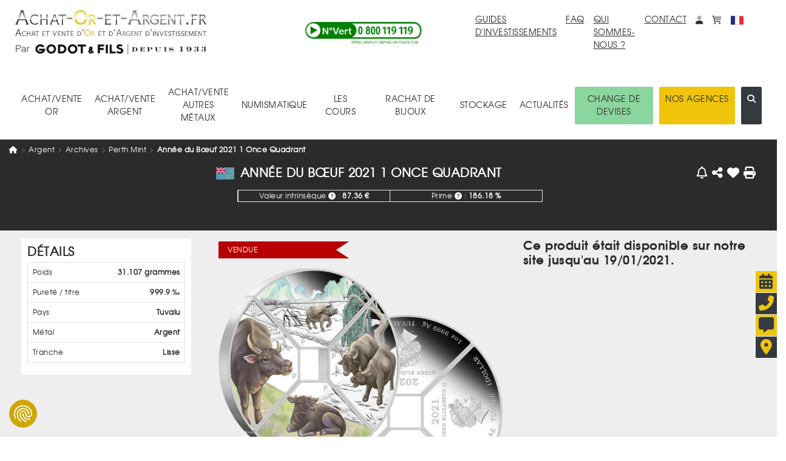

--- FILE ---
content_type: text/html; charset=UTF-8
request_url: https://www.achat-or-et-argent.fr/argent/annee-du-boeuf-2021-1-once-quadrant/4754
body_size: 19152
content:
<!DOCTYPE HTML>
<html xmlns="http://www.w3.org/1999/xhtml"  xml:lang="fr" lang="fr">

<head>
	<link rel="canonical" href="https://www.achat-or-et-argent.fr/argent/annee-du-boeuf-2021-1-once-quadrant/4754" />
	
	<link rel="alternate" hreflang="x-default" href="https://www.achat-or-et-argent.fr/argent/annee-du-boeuf-2021-1-once-quadrant/4754" />
	<link rel="alternate" hreflang="fr-fr" href="https://www.achat-or-et-argent.fr/argent/annee-du-boeuf-2021-1-once-quadrant/4754" />
	<link rel="manifest" href="/manifest.json">
	
	<title>Meilleur Prix Pièce : Année du Bœuf 2021 1 Once Quadrant</title>
	<meta http-equiv="Content-Type" content="text/html; charset=utf-8" />
	<!--meta http-equiv="Content-Security-Policy" content="img-src https://cdn.achat-or-et-argent.fr https://www.achat-or-et-argent.fr https://ban.tangooserver.com https://partner.achat-or-et-argent.fr https://googleads.g.doubleclick.net https://ssl.google-analytics.com https://www.facebook.com https://c.clarity.ms https://www.googletagmanager.com https://adservice.google.com https://ad.doubleclick.net https://www.google.com https://www.google.fr https://cdn.by.wonderpush.com https://bat.bing.com https://bat.bing.net https://c.bing.com https://c.bing.net https://maps.googleapis.com https://nocookie.avads.net https://ads.avads.net https://maps.gstatic.com data:; style-src https://www.achat-or-et-argent.fr https://fonts.googleapis.com  https://consent.cookiefirst.com https://cdn.jsdelivr.net 'unsafe-inline';"-->
			<META NAME="ROBOTS" CONTENT="NOINDEX, NOFOLLOW">
		<meta name="googlebot" content="noindex, NOFOLLOW">

	<meta name="robots" content="max-image-preview:large">
	<meta http-equiv="Cache-Control" content="max-age=3600, public">
	<meta http-equiv="Expires" content="Fri, 20 Dec 2024 12:00:00 GMT">
	<meta name="keywords" content=",année du boeuf,signe chinois,cadeau année du boeuf,,,,,,,,">
	<meta name="description" content="Achat Pièce Année du Bœuf 2021 1 Once Quadrant parfait à offrir ou pour une collection 1 once argent Année du Bœuf 2021 1 Once Quadrant<br />
">
	<meta name="google-site-verification" content="rD-PIO843toHmy6h9MM1dungf64b5nrTXboMf2uEjPI">
	<meta name="viewport" content="width=device-width, initial-scale=1">
	<meta name="apple-itunes-app" content="app-id=1620312033">
		<meta property="og:title" content="Meilleur Prix Pièce : Année du Bœuf 2021 1 Once Quadrant">
	<meta property="og:type" content="website">
	<meta property="og:url" content="https://www.achat-or-et-argent.fr/argent/annee-du-boeuf-2021-1-once-quadrant/4754">
	<meta property="og:image" content="https://www.achat-or-et-argent.fr/https://cdn.achat-or-et-argent.fr/ressources_v4/images/pieces/ag/annee-boeuf-2021-piece-argent1.webp">

		<script type="application/ld+json">
		[{
  "@context": "https://schema.org",
  "@type": "Organization",
  "url": "https://www.achat-or-et-argent.fr",
  "logo": "https://cdn.achat-or-et-argent.fr/ressources_v4/images/structure/fr/aoea-logo.svg",
  "contactPoint": [
    { "@type": "ContactPoint",
      "telephone": "+33-800119119",
      "contactType": "customer service"
    }
  ]
},{

	  "@type": "BreadcrumbList",
	  "itemListElement": [{
    "@type": "ListItem",
    "position": 1,
    "name": "Achat Or Et Argent",
    "item": {
		    	"@type":"WebPage",
		    	"@id":"https://www.achat-or-et-argent.fr",
		    	"url":"https://www.achat-or-et-argent.fr"
		    }
  },{
    "@type": "ListItem",
    "position": 2,
    "name": "argent",
    "item": {
		    	"@type":"WebPage",
		    	"@id":"https://www.achat-or-et-argent.fr/argent/2/",
		    	"url":"https://www.achat-or-et-argent.fr/argent/2/"
		    }
  },{
    "@type": "ListItem",
    "position": 3,
    "name": "Archives",
    "item": {
		    	"@type":"WebPage",
		    	"@id":"https://www.achat-or-et-argent.fr/argent/296/archives",
		    	"url":"https://www.achat-or-et-argent.fr/argent/296/archives"
		    }
  },{
    "@type": "ListItem",
    "position": 4,
    "name": "Perth Mint",
    "item": {
		    	"@type":"WebPage",
		    	"@id":"https://www.achat-or-et-argent.fr/argent/88/perth-mint",
		    	"url":"https://www.achat-or-et-argent.fr/argent/88/perth-mint"
		    }
  },{
    "@type": "ListItem",
    "position": 5,
    "name": "Année du Bœuf 2021 1 Once Quadrant",
    "item": {
		    	"@type":"WebPage",
		    	"@id":"https://www.achat-or-et-argent.fr/argent/annee-du-boeuf-2021-1-once-quadrant/4754",
		    	"url":"https://www.achat-or-et-argent.fr/argent/annee-du-boeuf-2021-1-once-quadrant/4754"
		    }
  }]
	},{

		"@type": "Product",
		"name": "Année du Bœuf 2021 1 Once Quadrant",
	  "image": [
	    "https://cdn.achat-or-et-argent.fr/ressources_v4/images/pieces/ag/annee-boeuf-2021-piece-argent1.webp"
	   ],
			"description": "Année du Bœuf 2021 1 Once Quadrant"
		,
	  "sku": "4754",
	  "mpn": "4754",
			"brand": {
				"@type": "Organization",
				"name": "Achat Or Et Argent"
			}
	,
	  "countryOfOrigin": "Tuvalu",
	  "material": "Argent 999.9 ‰",
			"weight": {
				"@type": "QuantitativeValue",
				"value": "31.107",
				"unitCode": "GRM"
			}
		,
			"productionDate": "0"
		,
		"additionalProperty": [{
			"@type": "PropertyValue",
			"name": "Poids métal fin",
			"value": "31.10389 g"
		},{
			"@type": "PropertyValue",
			"name": "Titre",
			"value": "999.9 ‰"
		}],
	  "offers": {
	    "@type": "Offer",
	    "url": "https://www.achat-or-et-argent.fr/argent/annee-du-boeuf-2021-1-once-quadrant/4754",
	    "priceCurrency": "EUR",
	    "price": "250.00",
	    "priceValidUntil": "2026-01-24 00:42:41",
	    "availability": "https://schema.org/InStock",
		"itemCondition": "https://schema.org/NewCondition",
	    "seller": {
	      "@type": "Organization",
	      "name": "Achat Or Et Argent"
	    }
	  }
	}]
	</script>

	<link rel="dns-prefetch" href="https://maps.googleapis.com">

	<!-- LES PRELOAD -->
	<link href="/library/bootstrap.min.css" rel="preload" as='style'>
	<!--	-->
	<link href="/models/common/css/styles-mod-bs.css?1759249293" rel="preload" as='style'>
	<!--	-->
	<link href="/models/common/css/styles-bs.css?1730992178" rel="preload" as='style'>
	<!--	-->
	<link href="/models/common/css/styles-v5.css?1759421643" rel="preload" as='style'>

	<!--link href="/libjs/jquery.js" rel="preload" as='script' /-->
	<!--link href="/libjs/functions-v5.js?1764780930" rel="preload" as='script' />
	<link href="/library/bootstrap.bundle.min.js" rel="preload" as='script' /-->

	<!-- LES PRELOAD -->

	<!--
	<link href="/models/common/font/AOEA-V4.ttf?qs731q" rel="preload" as='font'  crossorigin="anonymous" referrerpolicy="no-referrer">
	<link href="/models/common/font/texgyreadventor-regular-webfont-webfont.woff2" rel="preload" as='font'  crossorigin="anonymous" referrerpolicy="no-referrer">
	<link href="/models/common/font/texgyreadventor-italic-webfont-webfont.woff2" rel="preload" as='font'  crossorigin="anonymous" referrerpolicy="no-referrer">
	<link href="/models/common/font/texgyreadventor-bold-webfont-webfont.woff2" rel="preload" as='font'  crossorigin="anonymous" referrerpolicy="no-referrer">
	-->

	<!--link rel="stylesheet" href="/library/bootstrap.min.css"-->
	<link rel="stylesheet" href="https://cdn.jsdelivr.net/npm/bootstrap@4.6.2/dist/css/bootstrap.min.css" integrity="sha384-xOolHFLEh07PJGoPkLv1IbcEPTNtaed2xpHsD9ESMhqIYd0nLMwNLD69Npy4HI+N" crossorigin="anonymous">

<!-- Les modifs du css actuels -->
		<link href="/models/common/css/styles-mod-bs.css?1759249293" rel="stylesheet" type="text/css" onload="this.media='all'">
<!--	-->
		<link href="/models/common/css/styles-bs.css?1730992178" rel="stylesheet" type="text/css" onload="this.media='all'">
<!-- -->

		<link href="/models/aoea/css/style.css?1714999730" rel="preload" as='style'>
	<link href="/models/aoea/css/style.css?1714999730" rel="stylesheet" type="text/css" onload="this.media='all'">


	<link href="/models/common/css/styles-v5.css?1759421643" rel="stylesheet" type="text/css" onload="this.media='all'">



	<!--script type="text/javascript" src="/libjs/jquery.js"></script-->
	<script src="https://code.jquery.com/jquery-3.7.1.min.js" integrity="sha256-/JqT3SQfawRcv/BIHPThkBvs0OEvtFFmqPF/lYI/Cxo=" crossorigin="anonymous"></script>

	<script>window.dataLayer = window.dataLayer || [];
		dataLayer.push({
 			'event': "Pageview",
 			'pagePath': "https://www.achat-or-et-argent.fr/argent/annee-du-boeuf-2021-1-once-quadrant/4754",
 			'pageTitle': "Meilleur Prix Pièce : Année du Bœuf 2021 1 Once Quadrant",
 			'visitorType': "customer"
		});
		dataLayer.push({"newcustomer": 0,
		"typePage": "product",
		"categoryid": 88,
		"categorylabel": "argent/Archives/Perth Mint/",
		"productId": 4754,
		"prices": 250.00,
	});
	</script>
	<!-- Google Tag Manager -->
	<script>(function(w,d,s,l,i){w[l]=w[l]||[];w[l].push({'gtm.start':
	new Date().getTime(),event:'gtm.js'});var f=d.getElementsByTagName(s)[0],
	j=d.createElement(s),dl=l!='dataLayer'?'&l='+l:'';j.async=true;j.src=
	'https://www.googletagmanager.com/gtm.js?id='+i+dl;f.parentNode.insertBefore(j,f);
	})(window,document,'script','dataLayer','GTM-PTSWGNX');</script>
	<!-- End Google Tag Manager -->

		
	
	
	

	<!--script defer type="text/javascript" src="/library/bootstrap.bundle.min.js"></script-->
	<script src="https://cdn.jsdelivr.net/npm/bootstrap@4.6.2/dist/js/bootstrap.bundle.min.js" integrity="sha384-Fy6S3B9q64WdZWQUiU+q4/2Lc9npb8tCaSX9FK7E8HnRr0Jz8D6OP9dO5Vg3Q9ct" crossorigin="anonymous"></script>

	<script>var messages=["Vos modifications seront prises en compte dès que vous aurez enregistré.", "Ce produit est déjà dans vos favoris", "Faible", "Moyenne", "Forte", "En&nbsp;arrière", "En&nbsp;avant", "Chargement en cours... Merci de votre patience.", "Quantité minimum", "Ajouter à mes achats"];var deviseEncours = "€";var changeDevise = 1;var changeEuro = 1;</script>


		<link href="/libjs/functions.js?1764780930" rel="preload" as='script' />
		<!--link href="/libjs/files_js/skull.js?1685608480" rel="preload" as='script' /-->

		<!-- À faire disparaitre à terme -->
		<link href="/libjs/lazysizes.min.js" rel="preload" as='script' />
		<link href="/libjs/ls.unveilhooks.min.js" rel="preload" as='script' />
		<!-- À faire disparaitre à terme -->

		<script type="text/javascript" src="/libjs/functions.js?1764780930" ></script>
		<!--script type="text/javascript" src="/libjs/files_js/skull.js?1685608480" ></script-->

		<!-- À faire disparaitre à terme -->
		<script type="text/javascript" src="/libjs/lazysizes.min.js" defer></script>
		<script type="text/javascript" src="/libjs/ls.unveilhooks.min.js" defer></script>
		<!-- À faire disparaitre à terme -->

		
		<script async type="text/javascript" src="/libjs/functions-v5.js?1765531197" ></script>
		
		 
<!-- Meta Pixel Code -->
<script>
	!function(f,b,e,v,n,t,s)
	{if(f.fbq)return;n=f.fbq=function(){n.callMethod?
	n.callMethod.apply(n,arguments):n.queue.push(arguments)};
	if(!f._fbq)f._fbq=n;n.push=n;n.loaded=!0;n.version='2.0';
	n.queue=[];t=b.createElement(e);t.async=!0;
	t.src=v;s=b.getElementsByTagName(e)[0];
	s.parentNode.insertBefore(t,s)}(window, document,'script',
	'https://connect.facebook.net/en_US/fbevents.js');
	fbq('init', '2334468567029377');
	fbq('track', 'PageView');
	</script>
	<noscript><img height="1" width="1" style="display:none"
	src="https://www.facebook.com/tr?id=2334468567029377&ev=PageView&noscript=1"
	/></noscript>
	<!-- End Meta Pixel Code -->



	<script>
		document.addEventListener("onTouchStart", function(){}, {passive: true});
		document.addEventListener('touchstart', function(){}, {passive: true});
		document.addEventListener("scroll", function(){}, {passive: true});
	</script>
</head>


<body>
<!-- Google Tag Manager (noscript) -->
<noscript><iframe src="https://www.googletagmanager.com/ns.html?id=GTM-PTSWGNX" height="0" width="0" style="display:none;visibility:hidden"></iframe></noscript>
<!-- End Google Tag Manager (noscript) -->
				<div class="alert alert-success d-none position-fixed" id="noty-holder"><!-- displayed -->
	<p id="noty-content"></p>
</div>

<nav class="navbar navbar-expand-lg navbar-light flex-wrap" id="navMenu">
  <div class="col-lg-4 order-first">
  	<div class="row">
	  	<button class="col-1 navbar-toggler collapsed border-0" type="button" data-toggle="collapse" data-target=".navbarNav" aria-controls="navbarNav" aria-expanded="false" aria-label="Toggle navigation">
				<i class="fas fa-bars toggler-icon" style="font-size:1.8rem;"></i>
	    	<i class="fas fa-times toggler-close" style="font-size:1.8rem;display:none;"></i>
			</button>
			<div class="col-9 col-lg-12 text-center pr-lg-0 text-lg-left">
				<a class="navbar-brand w-100" href="/"  title="Retour à l'accueil"><img src="https://cdn.achat-or-et-argent.fr/ressources_v4/images/structure/fr/aoea-logo.svg" class="logoHome" alt="Achat Or Et Argent" title="Achat Or Et Argent" width="210" height="30" loading="lazy"></a>
			</div>
			<div class="col-2 d-flex pt-1 d-lg-none pr-1 justify-content-end">
	  		<span id="accountM" class="ml-4">
						<div class="dropdown dropleft">
							<a href="#" title="Mon compte" class="dropdown-toggle no-arrow text-decoration-none" role="button" id="dropAccountM" data-toggle="dropdown" aria-haspopup="true" aria-expanded="false" aria-label="Mon compte">
								<i class="fa-duotone fa-solid fa-user"></i><span class="sr-only">Mon compte</span>
							</a>
							<div class="dropdown-menu dropdown-menu-lg-right shadow-lg" aria-labelledby="dropAccountM" id="contentDropAccountM" data-tpl='<a href="__link__" class="dropdown-item text-decoration-none" title="__title__">__label__</a>'>
							</div>
						</div>
					</span>
					<span id="basketM" class="ml-4 d-inline">
						<div class="dropdown dropleft">
							<a href="#" title="monpanier" class="dropdown-toggle no-arrow text-decoration-none" role="button" id="dropBasketM" data-toggle="dropdown" aria-haspopup="true" aria-expanded="false" aria-label="mon<br>panier">
								<i class="fa-duotone fa-solid fa-cart-shopping"></i><span class="sr-only">monpanier</span>
							</a>
							<div class="dropdown-menu dropdown-menu-lg-right shadow-lg p-2" aria-labelledby="dropBasketM" id="contentDropBasketM" data-tpllabel = '<div class="dropdown-text text-nowrap p-3" style="font-size:1.2rem;">__label__</div>' data-tplsep='<div class="dropdown-divider"></div>' data-tpllabelb = '<div class="dropdown-text text-nowrap p-3" style="font-size:1.2rem;">Mes achats :<span class="font-weight-bold"> __label__</span></div>'  data-tpllabels = '<div class="dropdown-text text-nowrap p-3" style="font-size:1.2rem;">Mes ventes :<span class="font-weight-bold"> __label__</span></div>' data-tplbtnb = '<a href="/mon-panier-achats" class="px-3 w-100 d-block text-center" title="Voir mes achats"><button class="btn btn-dark w-100 text-nowrap" title="Voir mes achats">VOIR MES ACHATS</button></a>' data-tplbtns = '<a href="/mon-panier-ventes" class="px-3 w-100 d-block text-center" title="Voir mes ventes"><button class="btn btn-dark w-100 text-nowrap" title="Voir mes ventes">VOIR MES VENTES</button></a>'>
							</div>
						</div>
					</span>
			 </div>


			<div class="col-9 offset-1 offset-lg-0 col-lg-12 text-center text-lg-left"><img src="https://cdn.achat-or-et-argent.fr/ressources_v4/images/structure/common/tiny_logo.webp" class="sousLogoHome" alt="Achat Or Et Argent" title="Achat Or Et Argent" width="210" height="21" loading="lazy"></div>




		</div>

	</div>
	<div class="col-12 d-lg-none mt-4">
		<div class="input-group mb-3">
			<input type="text" class="form-control" placeholder="Rechercher (ex : Lingotin 1 once, Krugerrand...)" id="searchInputM" data-typ="0">
			<div class="input-group-append">
			  <button class="btn btn-dark searchButtonM" title='search'><i class="fa-regular fa-magnifying-glass-arrow-right text-light" style="font-size:1.5rem;"></i></button>
			</div>
		</div>
	</div>
  <div class="collapse navbar-collapse row col-lg-8 navbarNav order-2 order-lg-1">
    <div class="col-lg-5 text-lg-center align-self-center order-last order-lg-first mt-3 mt-lg-0"><a href="tel:+33800119119" class="" title="Appel téléphonique : 0800 119 119"><img src="https://cdn.achat-or-et-argent.fr/ressources_v4/images/structure/common/phone.webp" alt="0800 119 119 Appel et service gratuits" title="0800 119 119 Appel et service gratuits" width="200" height="42" loading="lazy"></a></div>
		<div class="col-lg-7 d-flex flex-column flex-lg-row align-items-lg-start ml-3 ml-md-0">
			<a href="/guide-investissement/or-gor-25" class="ml-lg-auto mr-4 mb-3 mb-lg-0" title="guides d'investissements">GUIDES D'INVESTISSEMENTS</a>
			<a href="/faq" class="mr-4 mb-3 mb-lg-0" title="faq">FAQ</a>
			<a href="/qui-sommes-nous" class="mr-4 mb-3 mb-lg-0 mt-3 mt-md-0"title="Qui sommes-nous ?">QUI SOMMES-NOUS ?</a>
			<a href="/nous-contacter" class="mr-4 mb-3 mb-lg-0 mt-3 mt-md-0" title="contact">CONTACT</a>
			<div class="d-flex flex-row align-items-lg-end mt-3 mt-md-0">
				<span id="account" class="mr-4 d-none d-lg-block">
					<div class="dropdown">
						<a href="#" title="Mon compte" class="dropdown-toggle no-arrow text-decoration-none" role="button" id="dropAccount" data-toggle="dropdown" aria-haspopup="true" aria-expanded="false" aria-label="Mon compte">
							<i class="fa-duotone fa-solid fa-user"></i><span class="sr-only">Mon compte</span>
						</a>
						<div class="dropdown-menu dropdown-menu-lg-right shadow-lg" aria-labelledby="dropAccount" id="contentDropAccount" data-tpl='<a href="__link__" class="dropdown-item text-decoration-none" title="__title__">__label__</a>'>
						</div>
					</div>
				</span>
				<span id="basket" class="mr-4 d-none d-lg-inline">
					<div class="dropdown">
						<a href="#" title="monpanier" class="dropdown-toggle no-arrow text-decoration-none" role="button" id="dropBasket" data-toggle="dropdown" aria-haspopup="true" aria-expanded="false" aria-label="mon<br>panier">
							<i class="fa-duotone fa-solid fa-cart-shopping"></i><span class="sr-only">monpanier</span>
						</a>
						<div class="dropdown-menu dropdown-menu-lg-right shadow-lg p-2" aria-labelledby="dropBasket" id="contentDropBasket" data-tpllabel = '<div class="dropdown-text text-nowrap p-3" style="font-size:1.2rem;">__label__</div>' data-tplsep='<div class="dropdown-divider"></div>' data-tpllabelb = '<div class="dropdown-text text-nowrap p-3" style="font-size:1.2rem;">Mes achats :<span class="font-weight-bold"> __label__</span></div>'  data-tpllabels = '<div class="dropdown-text text-nowrap p-3" style="font-size:1.2rem;">Mes ventes :<span class="font-weight-bold"> __label__</span></div>' data-tplbtnb = '<a href="/mon-panier-achats" class="px-3 w-100 d-block text-center" title="Voir mes achats"><button class="btn btn-dark w-100 text-nowrap" title="Voir mes achats">VOIR MES ACHATS</button></a>' data-tplbtns = '<a href="/mon-panier-ventes" class="px-3 w-100 d-block text-center" title="Voir mes ventes"><button class="btn btn-dark w-100 text-nowrap" title="Voir mes ventes">VOIR MES VENTES</button></a>'>
						</div>
					</div>
				</span>

				
				<span class='d-inline'>
					<div class="dropdown">
						<a href="#" title="Choisissez la langue du site." class="dropdown-toggle no-arrow text-decoration-none" role="button" id="choixLangue" data-toggle="dropdown" aria-haspopup="true" aria-expanded="false">
							<img src="https://cdn.achat-or-et-argent.fr/ressources_v4/images/drapeaux/fr.svg" class="" style="width:2.1rem;height:2.1rem;" alt="Choisissez la langue du site." title="Choisissez la langue du site.">
						</a>
						<div class="dropdown-menu dropdown-menu-lg-right shadow-lg" aria-labelledby="choixLangue" id="contentChoixLangue">
														<a href="#" class="dropdown-item text-decoration-none" title="English" onclick="changeLangue('us')"><img src="https://cdn.achat-or-et-argent.fr/ressources_v4/images/drapeaux/us.svg" loading="lazy" class="" style="width:2.1rem;height:2.1rem;" alt="Choisissez la langue du site." title="Choisissez la langue du site.">&nbsp;English</a>
							<a href="#" class="dropdown-item text-decoration-none" title="Deutsch" onclick="changeLangue('de')"><img src="https://cdn.achat-or-et-argent.fr/ressources_v4/images/drapeaux/de.svg" loading="lazy" class="" style="width:2.1rem;height:2.1rem;" alt="Choisissez la langue du site." title="Choisissez la langue du site.">&nbsp;Deutsch</a>
							<a href="#" class="dropdown-item text-decoration-none" title="Italiano" onclick="changeLangue('it')"><img src="https://cdn.achat-or-et-argent.fr/ressources_v4/images/drapeaux/it.svg" loading="lazy" class="" style="width:2.1rem;height:2.1rem;" alt="Choisissez la langue du site." title="Choisissez la langue du site.">&nbsp;Italiano</a>

						</div>
					</div>
				</span>
			</div>
		</div>
  </div>

  <div class="collapse navbar-collapse col-lg-12 order-0 order-lg-last navbarNav">
		<nav class="navbar col-lg-12 flex-column flex-lg-row flex-nowrap align-items-start align-items-lg-center justify-content-md-between mt-lg-5 mb-3 p-0" style="z-index:15;">
	<div class="JQnavItems text-center p-3" style="z-index:10;"><div class="catLink pointer cat-1">ACHAT/VENTE<BR>OR<span class="position-absolute"><i class="fa-solid fa-caret-up position-relative JQCat JQcat1 d-none text-dark" style="top:2.2rem;left:-1.5rem;font-size:2rem;"></i></span></div>
		<div class="JQCat JQcat1 position-absolute d-none pt-3 sizeJQcat">
			<div class="row no-gutters border border-dark bg-light rounded-xl shadow-lg" style="border-width:0.2rem !important;">
				<div class="col-lg-9 p-3 text-left">
					<div class="col-12"><a href="" class="text-decoration-none cat-1 acat-1">VOIR TOUT&nbsp;<i class="fa-solid fa-caret-right"></i></a></div>
					<div class="row no-gutters" id="nav-cat-1" data-tpl='<div class="col-lg-6 col-xl-4 pl-4 py-2"><a href="__url__" class="text-decoration-none text-nowrap cat-1">__label__</a></div>' data-tpllove='<div class="col-auto pl-4 py-2"><a href="__url__" class="text-decoration-none text-md-nowrap cat-1"><img loading="lazy" src="__image__" alt="__label__" title="__label__" height="40" width="40" class="mr-3">__label__</a></div>' data-coups='<div class="col-12 row no-gutters align-items-center"><div class="col-auto"><div class="col-auto pl-4 pr-2 font-weight-bold">Coups de cœur :</div></div><div class="d-flex flex-wrap">__coups__</div></div>'></div>
				</div>
				<div class="col-lg-3 bg-dark border rounded-xl" id="nav-bloc-1" data-tpl='<div class="row p-3"><div class="col text-light"><p class="font-weight-bold">__texte__</p><a href="__url__" class="text-decoration-none text-nowrap text-light cat-1"><p><img loading="lazy" src="__image__" alt="__label__" title="__label__" height="100" width="100" class="mb-3"></p><p class="text-wrap">__label__</p></a></div></div>'>
				</div>
			</div>
		</div>
	</div>
	<div class="JQnavItems text-center p-3" style="z-index:10;"><div class="catLink pointer cat-2">ACHAT/VENTE<BR>ARGENT<span class="position-absolute"><i class="fa-solid fa-caret-up position-relative JQCat JQcat2 d-none" style="top:2.2rem;left:-3.5rem;font-size:2rem;"></i></span></div>
		<div class="JQCat JQcat2 position-absolute d-none pt-3 sizeJQcat">
			<div class="row no-gutters border border-dark bg-light rounded-xl shadow-lg" style="border-width:0.2rem !important;">
				<div class="col-lg-9 p-3 text-left">
					<div class="col-12"><a href="" class="text-decoration-none cat-2 acat-2">VOIR TOUT&nbsp;<i class="fa-solid fa-caret-right"></i></a></div>
					<div class="row no-gutters" id="nav-cat-2" data-tpl='<div class="col-lg-6 col-xl-4 pl-4 py-2"><a href="__url__" class="text-decoration-none text-nowrap cat-2">__label__</a></div>' data-tpllove='<div class="col-auto pl-4 py-2"><a href="__url__" class="text-decoration-none text-md-nowrap cat-2"><img loading="lazy" src="__image__" alt="__label__" title="__label__" height="40" width="40" class="mr-3">__label__</a></div>' data-coups='<div class="col-12 row no-gutters align-items-center"><div class="col-auto"><div class="col-auto pl-4 pr-2 font-weight-bold">Coups de cœur :</div></div><div class="d-flex flex-wrap">__coups__</div></div>'></div>
				</div>
				<div class="col-lg-3 bg-dark border rounded-xl" id="nav-bloc-2" data-tpl='<div class="row p-3"><div class="col text-light"><p class="font-weight-bold">__texte__</p><a href="__url__" class="text-decoration-none text-nowrap text-light cat-2"><p><img loading="lazy" src="__image__" alt="__label__" title="__label__"  height="100" width="100" class="mb-3"></p><p class="text-wrap">__label__</p></a></div></div>'>
				</div>
			</div>
		</div>
	</div>
	<div class="JQnavItems text-center p-3" style="z-index:10;"><div class="catLink pointer cat-300">ACHAT/VENTE<BR>AUTRES MÉTAUX<span class="position-absolute"><i class="fa-solid fa-caret-up position-relative JQCat JQcat300 d-none" style="top:2.2rem;left:-6.5rem;font-size:2rem;"></i></span></div>
		<div class="JQCat JQcat300 position-absolute d-none pt-3 sizeJQcat">
			<div class="row no-gutters border border-dark bg-light rounded-xl shadow-lg" style="border-width:0.2rem !important;">
				<div class="col-lg-9 p-3 text-left">
					<div class="col-12"><a href="" class="text-decoration-none cat-300 acat-300">VOIR TOUT&nbsp;<i class="fa-solid fa-caret-right"></i></a></div>
					<div class="row no-gutters" id="nav-cat-300" data-tpl='<div class="col-lg-6 col-xl-4 pl-4 py-2"><a href="__url__" class="text-decoration-none text-nowrap cat-300">__label__</a></div>' data-tpllove='<div class="col-auto pl-4 py-2"><a href="__url__" class="text-decoration-none text-md-nowrap cat-300"><img loading="lazy" src="__image__" alt="__label__" title="__label__" height="40" width="40" class="mr-3">__label__</a></div>' data-coups='<div class="col-12 row no-gutters align-items-center"><div class="col-auto"><div class="col-auto pl-4 pr-2 font-weight-bold">Coups de cœur :</div></div><div class="d-flex flex-wrap">__coups__</div></div>'></div>
				</div>
				<div class="col-lg-3 bg-dark border rounded-xl" id="nav-bloc-300" data-tpl='<div class="row p-3"><div class="col text-light"><p class="font-weight-bold">__texte__</p><a href="__url__" class="text-decoration-none text-nowrap text-light cat-300"><p><img loading="lazy" src="__image__" alt="__label__" title="__label__" height="100" width="100" class="mb-3"></p><p class="text-wrap">__label__</p></a></div></div>'>
				</div>
			</div>
		</div>
	</div>
	<div class="JQnavItems text-center p-3" style="z-index:10;"><div class="catLink pointer cat-3">NUMISMATIQUE<span class="position-absolute"><i class="fa-solid fa-caret-up position-relative JQCat JQcat3 d-none" style="top:3.2rem;left:-6.5rem;font-size:2rem;"></i></span></div>
		<div class="JQCat JQcat3 position-absolute d-none sizeJQcat" style="padding-top:2rem;">
			<div class="row no-gutters border border-dark bg-light rounded-xl shadow-lg" style="border-width:0.2rem !important;">
				<div class="col-lg-9 p-3 text-left">
					<div class="col-12"><a href="" class="text-decoration-none cat-3 acat-3">VOIR TOUT&nbsp;<i class="fa-solid fa-caret-right"></i></a></div>
					<div class="row no-gutters" id="nav-cat-3" data-tpl='<div class="col-lg-6 col-xl-4 pl-4 py-2"><a href="__url__" class="text-decoration-none text-nowrap cat-3">__label__</a></div>' data-tpllove='<div class="col-auto pl-4 py-2"><a href="__url__" class="text-decoration-none text-md-nowrap cat-3"><img loading="lazy" src="__image__" alt="__label__" title="__label__" height="40" width="40" class="mr-3">__label__</a></div>' data-coups='<div class="col-12 row no-gutters align-items-center"><div class="col-auto"><div class="col-auto pl-4 pr-2 font-weight-bold">Coups de cœur :</div></div><div class="d-flex flex-wrap">__coups__</div></div>'></div>
				</div>
				<div class="col-lg-3 bg-dark border rounded-xl d-flex align-items-stretch justify-content-center" id="nav-bloc-3" data-tpl='<div class="row p-3 align-items-center"><div class="col text-light"><p class="font-weight-bold">__texte__</p><a href="__url__" class="text-decoration-none text-nowrap text-light cat-3"><p><img loading="lazy" src="__image__" alt="__label__" title="__label__" height="100" width="100" class="mb-3"></p><p class="text-wrap">__label__</p></a></div></div>'>
				</div>
			</div>
		</div>
	</div>
	<div class='JQnavItems text-center p-3'><a href="/or/cours-de-l-or" class="text-decoration-none linkNav" title="les cours">LES COURS</a></div>
		<div class='JQnavItems text-center p-3'><a href="/rachat-de-bijoux/commander-son-kit" class="text-decoration-none linkNav" title="Rachat de bijoux">RACHAT DE BIJOUX</a></div>

	<div class="JQnavItems text-center p-3" style="z-index:10;"><div class="catLink pointer cat-simple">STOCKAGE<span class="position-absolute"><i class="fa-solid fa-caret-up position-relative JQCat JQcatsimple d-none text-dark" style="top:2.2rem;left:-2rem;font-size:2rem;"></i></span></div>
		<div class="JQCat JQcatsimple position-absolute d-none pt-3">
			<div class="border border-dark bg-light rounded-xl shadow-lg" style="border-width:0.2rem !important;">
				<div class="p-3 text-left" style="min-width:200px;">
					<div class="py-2"><a href="/stockage-or-physique-et-metaux-precieux" class="text-decoration-none cat-simple">Stockage or et métaux précieux</a></div>
					<div class="py-2"><a href="/or/gardienor" class="text-decoration-none cat-simple">Gardienor</a></div>
					<div class="py-2"><a href="/coffre-fort-prive" class="text-decoration-none cat-simple">Coffre-Fort Privé</a></div>
				</div>
			</div>
		</div>
	</div>
	<div class='JQnavItems text-center p-3'><a href="/news" class="text-decoration-none linkNav" title="actualités">ACTUALITÉS</a></div>
	<div class='JQnavItems text-center p-3 d-lg-none'><a href="/agences-liste" class="text-decoration-none linkNav" title="Nos agences">NOS AGENCES</a></div>
		<div class='JQnavItems text-center p-3 d-lg-none'><a href="https://winchangepro.fr" target="_blank" class="text-decoration-none linkNav" title="change de devises">CHANGE DE DEVISES</a></div>

	<div class="btn-group d-lg-inline-flex d-none" role="group">
				<div class='JQnavItems text-center rounded mr-3 p-3' style="background-color:#8bd59e;"><a href="https://winchangepro.fr" target="_blank" class="text-decoration-none linkNav" title="change de devises">CHANGE DE DEVISES</a></div>

		<div class='JQnavItems text-center p-3 bg-or rounded mr-3'><a href="/agences-liste" class="text-decoration-none linkNav text-nowrap" title="Nos agences">NOS AGENCES</a></div>
		<div class='JQnavItems text-center p-3 bg-dark rounded text-light pointer' title="recherche"><i class="fa-solid fa-magnifying-glass JQSearchV5"></i></div>
	</div>
</nav>
	</div>
	<div class="position-absolute w-50 d-none searchBloc" style="bottom:-1rem;right:2.5rem;z-index:1000;">
	  <div class="input-group">
			<input type="text" placeholder="Rechercher (ex : Lingotin 1 once, Krugerrand...)" class="form-control p-2" id="searchInput" data-typ="0" aria-label="Search" autocomplete="off">
			<div class="input-group-append">
			  <button class="btn btn-dark searchButton" title='search'><i class="fa-regular fa-magnifying-glass-arrow-right text-light" style="font-size:1.5rem;"></i></button>
			</div>
		</div>
	</div>
  <div class="position-absolute bg-white border p-3 w-50" id="searchList" style="right:2.5rem;z-index:1000;display:none;max-height:400px;overflow:auto;"></div>
</nav>

<!--=====================================================================================================================================================================
// Ici les boutons widgets et autres flottants
//=====================================================================================================================================================================-->
<!--AVIS VERIFIE WIDGET -->
<!-- BEGIN avisVerifies -->
<!--div class="position-fixed" style="z-index:1000;bottom:10.3rem;left:-4rem; transform:rotate(-90deg)" id="widgAV">
	<div id="037f3037-b3d5-4cf1-96c3-8fdd1834646c"></div><script async charset="utf-8" src="https://widgets.rr.skeepers.io/generated/ddf75175-6a4c-0f44-45d6-7d02938cad74/037f3037-b3d5-4cf1-96c3-8fdd1834646c.js"></script>
</div-->
<!-- END avisVerifies-->
<div class="telGodot_button pointer text-center" title="Appel téléphonique : 0800 119 119">
	<div class="h1 p-1 bg-dark text-or"><i class="fas fa-phone-alt p-1"></i><div class='displayTelGodot ml-2 mr-2 d-none'><a href="tel:+33800119119" title="Appel téléphonique : 0800 119 119" rel="nofollow"><img src="https://cdn.achat-or-et-argent.fr/ressources_v4/images/structure/common/phone.webp" alt="0800 119 119 Appel et service gratuits" title="0800 119 119 Appel et service gratuits" class="numVert" loading="lazy"></a></div></div>
</div>
<div class="rdv_button pointer text-center" title="Prendre rendez-vous">
	<div class="h1 p-1 bg-or text-dark"><i class="fas fa-calendar-alt p-1"></i><div class='displayRdvGodot ml-2 mr-2 d-none'><a href="/prise-de-rendez-vous" class="text-decoration-none align-middle" title="Prendre rendez-vous" style='font-size:1.5rem;' rel="nofollow">Prendre rendez-vous</a></div></div>
</div>

<div class="cont_button pointer text-center" title="Nous contacter">
	<div class="h1 p-1 bg-or text-dark"><i class="fas fa-message p-1"></i><div class='displayContGodot ml-2 mr-2 d-none'><a href="/nous-contacter" class="text-decoration-none align-middle" title="Nous contacter" style='font-size:1.5rem;' rel="nofollow">Nous contacter</a></div></div>
</div>
<div class="age_button pointer text-center" title="Nos agences">
	<div class="h1 p-1 bg-dark text-or"><i class="fas fa-location-dot p-1"></i><div class='displayAgeGodot ml-2 mr-2 d-none'><a href="/agences-liste" class="text-decoration-none align-middle text-light" title="Nos agences" style='font-size:1.5rem;' rel="nofollow">Nos agences</a></div></div>
</div>



		<main class="primaryMain">
	<div>
		<div class="position-absolute w-100 bg-444" style="height:15rem;"></div>
				<div class="container-fluid mx-auto">
			<nav aria-label="breadcrumb" class="position-relative">
			  <ol class="breadcrumb bg-transparent pl-4 pl-md-0">
			    <li class="breadcrumb-item"><a class="text-white text-decoration-none" href="/" title="Retour à l'accueil"><i class="fas fa-home"></i><span class='d-none'>retour à l'accueil</span></a></li>
			    					<li class="breadcrumb-item "><a href="/argent/2/" class="text-white text-decoration-none " title="Argent">Argent</a></li>
					<li class="breadcrumb-item "><a href="/argent/296/archives" class="text-white text-decoration-none fromA" title="Archives">Archives</a></li>
					<li class="breadcrumb-item "><a href="/argent/88/perth-mint" class="text-white text-decoration-none fromA" title="Perth Mint">Perth Mint</a></li>

			    <li class="breadcrumb-item active" aria-current="page">
			    	
			    	<h1 class="faTitle text-white">Année du Bœuf 2021 1 Once Quadrant</h1>
			    	
			    </li>
			  </ol>
			</nav>
		</div>
		<style>
			@media (min-width: 768px) {
				span.arianeNoH1-span.faTitle {
					padding: 0 3rem 0 0;
				}
			}
		</style>
<script>
		dataLayer.push({
		 'categoryid': '88',
		 'categorylabel': 'argent/Archives/Perth Mint/Année du Bœuf 2021 1 Once Quadrant/'
		});
	</script>
		<div class="row main-content text-white mx-auto bg-444">
			<div class="col-12">
				<div class="h2 bst10 bst11 text-center"><img style="height:2rem;" class="mr-3 mb-1 " src="https://cdn.achat-or-et-argent.fr/ressources_v4/images/drapeaux/tv.svg" alt="Année du Bœuf 2021 1 Once Quadrant" title="Année du Bœuf 2021 1 Once Quadrant"><span class="font-weight-bold">ANNÉE DU BŒUF 2021 1 ONCE QUADRANT</span>
					<div class="float-right mb-2 text-right d-none d-md-block" style="font-size:2rem;">
						<a href="/mon-compte#alerte-4754" title="Ajouter une alerte"><i class="far fa-bell text-white"></i></a>
						<div class="dropdown d-inline dropleft"><i class="fas fa-share-alt" id="partage-4754" role="button" data-toggle="dropdown" aria-haspopup="true" aria-expanded="false" title="Partager"></i>
							<div class='row text-center p-4 dropdown-menu' style="width:150px;" aria-labelledby="partage-4754">
								<div class="col-12 justify-content-around mx-auto">
								<i class="fab fa-facebook-square pointer" style="font-size:3rem;color:#888888;" onclick="window.open('http://www.facebook.com/sharer.php?u=https%3A%2F%2Fwww.achat-or-et-argent.fr%2Fargent%2Fannee-du-boeuf-2021-1-once-quadrant%2F4754', 'Facebook','menubar=no, status=no, scrollbars=no, menubar=no, width=360, height=480')"></i>
								<i class="fab fa-twitter-square pointer" style="font-size:3rem;color:#888888;" onclick="window.open('https://twitter.com/intent/tweet?url=https%3A%2F%2Fwww.achat-or-et-argent.fr%2Fargent%2Fannee-du-boeuf-2021-1-once-quadrant%2F4754&text=&via=&hashtags=', 'Twitter','menubar=no, status=no, scrollbars=no, menubar=no, width=360, height=480')"></i>
								<i class="fab fa-linkedin pointer" style="font-size:3rem;color:#888888;" onclick="window.open('https://www.linkedin.com/sharing/share-offsite/?url=https%3A%2F%2Fwww.achat-or-et-argent.fr%2Fargent%2Fannee-du-boeuf-2021-1-once-quadrant%2F4754', 'LinkedIn','menubar=no, status=no, scrollbars=no, menubar=no, width=360, height=480')"></i>
								</div>
							</div>
						</div>

						<i class="fas fa-heart pointer icoFav JQfav4754" title="Ajouter à mes favoris" onclick="addFavorite(4754)"></i>
						
						<a href='/printFicheItem-4754' target='_blank' title='print' class="text-light"><i class="fas fa-print" title="print"></i></a>
					</div>
				</div>
			</div>

			<div class="col-12 mt-3 pr-5 mb-3 mb-xl-0">
				<div class="row ml-2  border-light align-items-center justify-content-center">
					
					
					<div class="col-md-6 col-lg-5 border">
						<div class="row">
							<div class="col-md-12 col-xl-6 text-md-right text-xl-center border-left border-bottom border-xl-bottom-0" style="font-size:1.2rem;">
								Valeur intrinsèque&nbsp;<i class="fas fa-question-circle pointer space-left BStooltip" data-toggle="tooltip" data-html="true" title="Valeur intrinsèque : Poids de métal fin X prix du gramme d'argent pur à l'instant T."></i> : <span class="font-weight-bold">87.36 €</span>
							</div>
							<div class="col-md-12 col-xl-6 text-left text-md-right text-xl-center border-left" style="font-size:1.2rem;">
								Prime&nbsp;<i class="fas fa-question-circle pointer space-left BStooltip" data-toggle="tooltip" data-html="true" title="Prime : différence entre la valeur intrinsèque et le prix de vente unitaire"></i> :	<span class="font-weight-bold">186.18 %</span>
							</div>
						</div>
					</div>
				</div>
				<div class="float-right mb-1 mt-2 text-right d-md-none" style="font-size:2rem;">
					<div class="dropdown d-inline dropleft"><i class="fas fa-share-alt" id="partage-4754" role="button" data-toggle="dropdown" aria-haspopup="true" aria-expanded="false" title="Partager"></i>
						<div class='row text-center p-4 dropdown-menu' style="width:150px;" aria-labelledby="partage-4754">
							<div class="col-12 justify-content-around mx-auto">
							<i class="fab fa-facebook-square pointer" style="font-size:3rem;color:#888888;" onclick="window.open('http://www.facebook.com/sharer.php?u=https%3A%2F%2Fwww.achat-or-et-argent.fr%2Fargent%2Fannee-du-boeuf-2021-1-once-quadrant%2F4754', 'Facebook','menubar=no, status=no, scrollbars=no, menubar=no, width=360, height=480')"></i>
							<i class="fab fa-twitter-square pointer" style="font-size:3rem;color:#888888;" onclick="window.open('https://twitter.com/intent/tweet?url=https%3A%2F%2Fwww.achat-or-et-argent.fr%2Fargent%2Fannee-du-boeuf-2021-1-once-quadrant%2F4754&text=&via=&hashtags=', 'Twitter','menubar=no, status=no, scrollbars=no, menubar=no, width=360, height=480')"></i>
							<i class="fab fa-linkedin pointer" style="font-size:3rem;color:#888888;" onclick="window.open('https://www.linkedin.com/sharing/share-offsite/?url=https%3A%2F%2Fwww.achat-or-et-argent.fr%2Fargent%2Fannee-du-boeuf-2021-1-once-quadrant%2F4754', 'LinkedIn','menubar=no, status=no, scrollbars=no, menubar=no, width=360, height=480')"></i>
							</div>
						</div>
					</div>
					<i class="fas fa-heart pointer icoFav JQfav4754" title="Ajouter à mes favoris" onclick="addFavorite(4754)"></i>
					
				</div>
			</div>

		</div>


		<div class="container-fluid main-content mt-5 pt-lg-5">
			<div class="row">

				<div class="col-md-5 col-xl-3 mt-5 mt-md-0 order-2 order-md-1">
					<div class="bg-white p-3">
						<div class="h2 font-weight-bold text-uppercase">Détails</div>
						<table class="table border" style="font-size:1.2rem;">
							
														<tr>
								<td>Poids</td>
								<td class="text-right font-weight-bold">31.107 grammes</td>
							</tr>

														<tr>
								<td>Pureté / titre</td>
								<td class="text-right font-weight-bold">999.9 ‰</td>
							</tr>

							
														<tr>
								<td>Pays</td>
								<td class="text-right font-weight-bold">Tuvalu</td>
							</tr>

							
							
							
							
							
							

							
							
														<tr>
								<td>Métal</td>
								<td class="text-right font-weight-bold">Argent</td>
							</tr>

														<tr>
								<td>Tranche</td>
								<td class="text-right font-weight-bold">Lisse</td>
							</tr>

							
							
							
							

						</table>
					</div>
					
					
				</div>

				<div class="col-md-7 col-xl-5 d-flex flex-column order-1">
					<div class="row">
						<div class="col-5 limite text-white ml-md-5 m-2 p-2 pl-4" style="clip-path: polygon(100% 0, 90% 50%, 100% 100%, 0 100%, 0% 100%, 0 0);font-size:1.2rem;">VENDUE</div>
					</div>
					<div class="row p-2 mb-md-5 heightContentPieces">
						<div class="col-12 col-md-9 text-center text-md-left" style="z-index:10;">
							<img class="lazyload" data-src="https://cdn.achat-or-et-argent.fr/ressources_v4/images/pieces/ag/annee-boeuf-2021-piece-argent1.webp" alt="Année du Bœuf 2021 1 Once Quadrant" style="cursor:zoom-in;width:330px;" loading="lazy" width="330" height="330" onclick="displayPopin('zoomProduit-i1ag-17482');">
						</div>
						<div class="col-md-9 d-none d-md-block position-absolute text-right mr-lg-0 mr-md-4" style="top:120px;right:0px;z-index:1;">
							<img class="lazyload" loading="lazy" width="330" height="330" data-src="https://cdn.achat-or-et-argent.fr/ressources_v4/images/pieces/ag/annee-boeuf-2021-piece-argent2.webp" alt="Année du Bœuf 2021 1 Once Quadrant" style="cursor:zoom-in;width:330px;" onclick="displayPopin('zoomProduit-i1ag-17483');">
						</div>
					</div>
					<div class="row pt-md-5 mt-auto">
						<div class="col-12">
							<div id="carouselpieces" class="carousel slide" data-ride="false">
						  	<div class="carousel-inner">
						  								  		<div class="carousel-item col-3 active">
							      <img  class="img-fluid mx-auto d-block pointer lazyload" loading="lazy" width="80" height="80" data-src="https://cdn.achat-or-et-argent.fr/ressources_v4/images/pieces/ag/thumbs/annee-boeuf-2021-piece-argent1.webp" alt="annee-boeuf-2021-piece-argent1.png" onclick="displayPopin('zoomProduit-i1ag-17482');">
							    </div>
						  		<div class="carousel-item col-3 ">
							      <img  class="img-fluid mx-auto d-block pointer lazyload" loading="lazy" width="80" height="80" data-src="https://cdn.achat-or-et-argent.fr/ressources_v4/images/pieces/ag/thumbs/annee-boeuf-2021-piece-argent2.webp" alt="annee-boeuf-2021-piece-argent2.png" onclick="displayPopin('zoomProduit-i1ag-17483');">
							    </div>
						  		<div class="carousel-item col-3 ">
							      <img  class="img-fluid mx-auto d-block pointer lazyload" loading="lazy" width="80" height="80" data-src="https://cdn.achat-or-et-argent.fr/ressources_v4/images/pieces/ag/thumbs/annee-boeuf-2021-piece-argent3.webp" alt="annee-boeuf-2021-piece-argent3.png" onclick="displayPopin('zoomProduit-i1ag-17484');">
							    </div>
						  		<div class="carousel-item col-3 ">
							      <img  class="img-fluid mx-auto d-block pointer lazyload" loading="lazy" width="80" height="80" data-src="https://cdn.achat-or-et-argent.fr/ressources_v4/images/pieces/ag/thumbs/annee-boeuf-2021-piece-argent4.webp" alt="annee-boeuf-2021-piece-argent4.png" onclick="displayPopin('zoomProduit-i1ag-17485');">
							    </div>

						  	</div>
						  	<a class="carousel-control-prev text-decoration-none" style="width:0%;display:none;" href="#carouselpieces" role="button" data-slide="prev">
							    <i class="fas fa-caret-left text-dark" style="font-size:xxx-large;"></i>
							    <span class="sr-only">Previous</span>
							  </a>
							  <a class="carousel-control-next text-decoration-none" style="width:0%;display:none;" href="#carouselpieces" role="button" data-slide="next">
							    <i class="fas fa-caret-right text-dark" style="font-size:xxx-large;"></i>
							    <span class="sr-only">Next</span>
								</a>
							</div>
						</div>
					</div>
					<link rel="stylesheet" href="/cssFiles/bs-carousel-multi">
					<script>
						if($('.carousel-item').length > 4){
							$('.carousel-control-prev').show();
							$('.carousel-control-next').show();
						} else {
							$('.carousel-control-prev').hide();
							$('.carousel-control-next').hide();
						}
						$('#carouselpieces').on('slide.bs.carousel', function (e) {
					   /* CC 2.0 License Iatek LLC 2018 Attribution required */
						    var $e = $(e.relatedTarget);
						    var idx = $e.index();
						    var itemsPerSlide = 4;
						    var totalItems = $('.carousel-item').length;
							if(totalItems > itemsPerSlide){
								$('.carousel-control-prev').show();
								$('.carousel-control-next').show();
							} else {
								$('.carousel-control-prev').hide();
								$('.carousel-control-next').hide();
							}
						    if (idx >= totalItems-(itemsPerSlide-1)) {
						        var it = itemsPerSlide - (totalItems - idx);
						        for (var i=0; i<it; i++) {
						            // append slides to end
						            if (e.direction=="left") {
						                $('.carousel-item').eq(i).appendTo('.carousel-inner');
						            }
						            else {
						                $('.carousel-item').eq(0).appendTo('.carousel-inner');
						            }
						        }
						    }
						});
					</script>
				</div>

				<div class="col-xl-4 order-3 mt-xl-0 mt-4">
					<div class="row">
						
						
						<div class="col-12"><h2 class="bst10 font-weight-bold">Ce produit était disponible sur notre site jusqu'au 19/01/2021.</h2></div>
						
						<input type="hidden" name="prodId" id="prodId" value="2|4754">
						
						
					</div>
				</div>

			</div>

		</div>

		<div class="container-fluid main-content mt-5">
			<ul class="nav nav-fill tabsProduit" style="margin-bottom:-2px;">
			  <li class="nav-item pr-sm-4">
			    <a class="nav-link active" id="description-tab" data-toggle="tab" href="#description" role="tab" aria-controls="description" aria-selected="true">DESCRIPTION</a>
			  </li>
			  
			  			  <li class="nav-item pl-sm-4">
			    <a class="nav-link" id="qrsi-tab" data-toggle="tab" href="#qrsi" role="tab" aria-controls="qrsi" aria-selected="false">QUESTIONS DES INTERNAUTES</a>
			  </li>

			</ul>
			<div class="tab-content mb-4" id="productContentTab">
			  <div class="tab-pane fade show active bg-white p-4 pt-5" id="description" role="tabpanel" aria-labelledby="description-tab">
			  	<div class="row">
			  		<div class="col-xl-8">
			  			
			  			<h2>DESCRIPTION DU PRODUIT</h2>

						
												<b>REVERS :</b> <p><span lang="fr">Le revers de chacune des 4 pi&egrave;ces est frapp&eacute;e avec la marque d'atelier &laquo;P&raquo; de la Perth Mint.</span></p>
<p><span lang="fr">Chaque mod&egrave;le est illustr&eacute; par des sc&egrave;nes diff&eacute;rentes : </span></p>
<ul>
<li><span lang="fr">un b&oelig;uf labourant un champ avec des montagnes en arri&egrave;re-plan. </span></li>
<li><span lang="fr">deux b&oelig;ufs et une libellule devant un arbre</span></li>
<li><span lang="fr">un b&oelig;uf adulte debout sur l'herbe avec une libellule </span></li>
<li><span lang="fr">un veau couch&eacute; sur l'herbe</span></li>
</ul>
<p><span lang="fr">Ensemble, ils forment une composition color&eacute;e exclusive. </span></p><br>

			  			<p><strong><span lang="fr">Cet ensemble original de 4 pi&egrave;ces c&eacute;l&egrave;bre l'ann&eacute;e du b&oelig;uf (2021).&nbsp;</span></strong></p>
<p><span lang="fr">Il est compos&eacute; de quatre pi&egrave;ces en argent d'une once chacune en forme d'&eacute;ventail qui, lorsqu'elles sont assembl&eacute;es, rappellent la forme de l'ancienne monnaie chinoise &laquo;ban liang&raquo;. Aussi, ces 4 pi&egrave;ces correctement r&eacute;unies font appraitre une illustration color&eacute;e o&ugrave; plusieurs boeufs &eacute;voluent dans un paysage rural. </span></p>
<h3><span lang="fr">Principales caract&eacute;ristiques du quadrant Ann&eacute;e du Boeuf 1 once : </span></h3>
<ul>
<li><span lang="fr">argent pur &agrave; 99,99% </span></li>
<li><span lang="fr">Quatre pi&egrave;ces en forme d'&eacute;ventail forment un motif panoramique </span></li>
<li><span lang="fr">Tirage limit&eacute; - 1500 exemplaires</span></li>
</ul>
<div class="tw-ta-container hide-focus-ring tw-nfl" tabindex="0"><span lang="fr">Dans la tradition chinoise, l'ann&eacute;e du b&oelig;uf commence le 12 f&eacute;vrier 2021.</span></div>
<div class="tw-ta-container hide-focus-ring tw-nfl" tabindex="0"><span lang="fr">Les personnes n&eacute;es sous l'influence du b&oelig;uf, en 1949, 1961, 1973, 1985, 1997 et 2009, seraient gentilles, intelligentes et travailleuses, honn&ecirc;tes et fiables.</span></div>
<div class="tw-ta-container hide-focus-ring tw-nfl" tabindex="0">&nbsp;</div>
<h4 class="tw-ta-container hide-focus-ring tw-nfl" tabindex="0"><span lang="fr">Coffret de pr&eacute;sentation </span></h4>
<div class="tw-ta-container hide-focus-ring tw-nfl" tabindex="0"><span lang="fr">Cette pi&egrave;ce constitue un beau cadeau ou un souvenir unique pour toute personne n&eacute;e sous le signe chinois du b&oelig;uf. </span></div>
<div class="tw-ta-container hide-focus-ring tw-nfl" tabindex="0"><span lang="fr">L'ensemble vous sera livr&eacute; dans un coffret transparent et accompagn&eacute; d'un certificat d'authenticit&eacute; num&eacute;rot&eacute;.</span></div>
<div id="tw-target-rmn-container" class="tw-ta-container hide-focus-ring tw-nfl">&nbsp;</div>
							<br>
							
							
							
			  		</div>
			  		<div class="col-xl-4">
			  			<h2>AVANTAGES</h2>
			  			<ul class="list-unstyled">
			  										<li class="p-2"><i class="fas fa-check-circle text-or mr-3"></i>Produit neuf (parfaite condition)</li>
							<li class="p-2"><i class="fas fa-check-circle text-or mr-3"></i>Argent Pur</li>
							<li class="p-2"><i class="fas fa-check-circle text-or mr-3"></i>Pièce idéale collectionneur</li>

							</ul>

							<h2 class="mt-5">IMPORTANT</h2>
							Nos prix de rachat affichés sont garantis à 100% pour toutes les pièces ou lingots sous scellés Godot et Fils. Dans les autres cas, veuillez nous contacter pour toute question à ce sujet.

							<h2 class="mt-5">TARIFS DE LIVRAISON</h2>
							<a href="#" title="Tarifs Transporteur premium - Valeur Déclarée" onclick="displayPopin('tarifsTransporteur-Transporteur premium - Valeur Déclarée-4'); event.preventDefault();">Transporteur premium - Valeur Déclarée</a><br>
							Retrait en boutique
							
					
							<!-- Cross selling -->
														<h2 class="mt-5 mb-2">VOUS AIMEREZ AUSSI...</h2>
							<div id="crossSell" class="pl-md-3 pr-md-3 row justify-content-around" 

data-tpl = '<div class="col-10 h-100 m-4 shadow bg-white"><div class="text-center pt-4">
	<div class="pastille pastilleSmall __pastilleclass__">
		<div class="pastilleInner">__pastillelabel__</div>
	</div>
	<a class="text-decoration-none" href="__urlItem__" title="__nom__" rel="nofollow"><span class="d-none">__nom__</span>
		<div class="d-flex justify-content-center align-items-center">
			<img class="mx-1" src="__image1__" alt="__nom__" title="__nom__" width="100" height="100" style="width:100px;height:100px;" loading="lazy">
			<img class="mx-1" src="__image2__" alt="__nom__" title="__nom__" width="100" height="100" style="width:100px;height:100px;" loading="lazy">
		</div>
		<h5 class="pt-3 h4 font-weight-bold" style="min-height:7rem;">
			<img class="lazyload mr-2 not-owl-img" data-src="https://cdn.achat-or-et-argent.fr/ressources_v4/images/drapeaux/__flag__" alt="__flag__" loading="lazy" width="20" height="14" style="width:20px;height:14px;display:inline-block;">
			__nom__
		</h5>
		<small>Valeur intrinsèque&nbsp;__intrinsequel__</small>
		<div class="bg-eee p-2 mt-5 row">
			__priceProductA____priceProductV__
		</div>
	</a>
	<div class="bg-eee row justify-content-center pb-4"><a href="__urlItem__" class="text-decoration-none" title="__nom__" rel="nofollow">
		<button class="btn btn-dark shadow p-2 pl-5 pr-5 mt-3"><span class="font-weight-bold h5">VOIR CE PRODUIT</span></button>
	</a></div>
</div></div>' data-tplpricevol = '<div class="text-achat font-weight-bold col-4 align-self-center">ACHAT</div><div class="col-8 p-3"><div class="aPartirDe">À partir de</div>
	<div class="prix">__prixApartir__</div></div>' data-tplprice = '<div class="text-achat font-weight-bold col-4 align-self-center">ACHAT</div><div class="col-8 p-3"><div class="aPartirDe"></div>
	<div class="prix"><del style="font-size:1.2rem;color:black;font-weight:normal;">__prixAffBF__</del> __prixAchat__</div></div>' data-tplpricev = '<div class="text-vente font-weight-bold col-4 align-self-center">VENTE</div><div class="col-8 p-3"><div class="prix">__prixVente__</div></div>'

></div>

			  		</div>
			  	</div>
			  </div>
			  
			  
								<div class="tab-pane fade bg-white p-4 pt-5" id="qrsi" role="tabpanel" aria-labelledby="qrsi-tab">
			  	
					<div class="container-fluid">
						
							<div class="row">
								<div class="col-xl-8">
									Il n'y a pas encore de question concernant ce produit.
								</div>
								<div class="col-xl-4 pt-3 pt-xl-0"><!-- ZOne de question -->
									<h3>Posez votre question</h3>
									<form class="" id="qrsTop" action="/qrs?697406f9d91f0" method="post">
										<p class="questionsNB">
											N.B. : Votre question sera traitée et publiée avec une réponse après relecture par les équipes du site. Tout message insultant, violent, non adapté à tous les publics ou dont le niveau de langage sera jugé trop faible ne sera pas publié.
										</p>
										<!-- BEGIN prenomTop -->
										<input id="questionTopPrenom" name="questionTopPrenom" type="hidden" value="">
										<!-- ELSE prenomTop -->
										<div class="formLine">
											<label for="questionTopPrenom" class="formLabel">Votre prénom</label>
											<input id="questionTopPrenom" name="questionTopPrenom" type="text" placeholder="Max. 64 caractères">
										</div>
										<!-- END prenomTop -->
										<div class="formLine">
											<label for="questionTopQuestion" class="formLabel">Votre question</label>
											<textarea id="questionTopQuestion" name="questionTopQuestion" rows="4" style="height:12rem;"></textarea>
											<input type="hidden" name="item" id="iditem" value="4754">
											<input type="hidden" name="zone" value="Top">
										</div>
										<div class="formLine right">
											<button class="btn btn-light bg-argent p-2 font-weight-bold w-100 text-white g-recaptcha" style="font-size:1.7rem;" title="Envoyez votre question" data-sitekey="6LdPf0MpAAAAACq3-DUCLzPyLDGzJZ9sbBbXSnII" data-callback='qrsTopCapt' data-action='submit'>
												Envoyez votre question
											</button>
										</div>
									</form>
								</div>
							</div>
						

					</div>
				</div>
			</div>

			
			<!-- Maillage interne ou crossselling -->
						<h2 class="m-4 maillageProducts">AUTRES PRODUITS DE CETTE CATÉGORIE</h2>
			<div class="row px-3 maillageProducts" style="min-height:410px;">
				<div class="col-12">
					<div id="otherProductsCarousel" class="owl-carousel owl-theme pl-5" 

data-tpl = '<div class="col-10 h-100 m-4 shadow bg-white"><div class="text-center pt-4">
	<div class="pastille pastilleSmall __pastilleclass__">
		<div class="pastilleInner">__pastillelabel__</div>
	</div>
	<a class="text-decoration-none" href="__urlItem__" title="__nom__"><span class="d-none">__nom__</span>
		<div class="d-flex justify-content-center align-items-center">
			<img class="mx-1" src="__image1__" alt="__nom__" title="__nom__" width="100" height="100" style="width:100px;height:100px;" loading="lazy">
			<img class="mx-1" src="__image2__" alt="__nom__" title="__nom__" width="100" height="100" style="width:100px;height:100px;" loading="lazy">
		</div>
		<h5 class="pt-3 h4 font-weight-bold" style="min-height:7rem;">
			<img class="lazyload mr-2 not-owl-img" data-src="https://cdn.achat-or-et-argent.fr/ressources_v4/images/drapeaux/__flag__" alt="__flag__" loading="lazy" width="20" height="14" style="width:20px;height:14px;display:inline-block;">
			__nom__
		</h5>
		<small>Valeur intrinsèque&nbsp;__intrinsequel__</small>
		<div class="bg-eee p-2 mt-5 row">
			__priceProductA____priceProductV__
		</div>
	</a>
	<div class="bg-eee row justify-content-center pb-4"><a href="__urlItem__" class="text-decoration-none" title="__nom__">
		<button class="btn btn-dark shadow p-2 pl-5 pr-5 mt-3"><span class="font-weight-bold h5">VOIR CE PRODUIT</span></button>
	</a></div>
</div></div>' data-tplpricevol = '<div class="text-achat font-weight-bold col-4 align-self-center">ACHAT</div><div class="col-8 p-3"><div class="aPartirDe">À partir de</div>
	<div class="prix">__prixApartir__</div></div>' data-tplprice = '<div class="text-achat font-weight-bold col-4 align-self-center">ACHAT</div><div class="col-8 p-3"><div class="aPartirDe"></div>
	<div class="prix"><del style="font-size:1.2rem;color:black;font-weight:normal;">__prixAffBF__</del> __prixAchat__</div></div>' data-tplpricev = '<div class="text-vente font-weight-bold col-4 align-self-center">VENTE</div><div class="col-8 p-3"><div class="prix">__prixVente__</div></div>'

>
					</div>
				</div>
			</div>

			
			<!-- Liste des news -->
							<div class="row no-gutters main-content mx-auto mt-5 mb-4">
											<div class="col-12 text-lg-left text-center">
							<h2><a href="/news" class="text-decoration-none" title="En voir plus">LES ACTUALITÉS</a></h2>
						</div>
						<div class="col-12 mt-4 p-4 p-xl-0">
							<div class="row">
															<div class="col-12 col-md-6 col-lg-3 mb-3 mb-xl-0">
									<div class="card h-100" style="min-height:450px;">
											<div class="card-body p-0">
												<div>
													<a href="/cours-de-l-or-et-argent-2282-previsions-cours-argent-20206-n25" class="stretched-link text-decoration-none" style="position:relative;font-weight:unset;font-family:tex_gyre_adventorregular;">
													<div data-bg="https://cdn.achat-or-et-argent.fr/ressources_v4/images/news/previsions-cours-de-l-argent-2026.webp" class="lazyload" style="min-height:140px;background-position: center;background-size: cover;">

							  					</div>

											  	<div class="p-3">
											  		<i class='h6' style='text-transform:unset;'>Argent</i>
											    	<h5 class="card-title mt-1"><span class="text-or h6">12/12/2025</span><br><span class="h4">Quelles sont les prévisions du cours de l'argent pour 2026 ?</span></h5>
											  		<p class="card-text text-left" style="font-weight:unset;"></p>
											    	<!--a href="/cours-de-l-or-et-argent-2282-previsions-cours-argent-20206-n25" class="btn btn-white bg-or text-white h4 stretched-link" style="font-weight:unset;font-size:1.4rem;font-family:tex_gyre_adventorregular;position:relative;"--><button class="btn btn-white bg-or text-white h4" style="font-weight:unset;font-size:1.4rem;font-family:tex_gyre_adventorregular;">Lire la suite</button>
													</div>
													</a>
												</div>
												<div class="pl-3 pr-3">
											    
											  </div>
											</div>
									</div>
								</div>
								<div class="col-12 col-md-6 col-lg-3 mb-3 mb-xl-0">
									<div class="card h-100" style="min-height:450px;">
											<div class="card-body p-0">
												<div>
													<a href="/cours-de-l-or-et-argent-2248-analyse-cours-argent-aout-a-septembre-n25" class="stretched-link text-decoration-none" style="position:relative;font-weight:unset;font-family:tex_gyre_adventorregular;">
													<div data-bg="https://cdn.achat-or-et-argent.fr/ressources_v4/images/news/analyse-cours-del-argent-3_derniers-mois.webp" class="lazyload" style="min-height:140px;background-position: center;background-size: cover;">

							  					</div>

											  	<div class="p-3">
											  		<i class='h6' style='text-transform:unset;'>Argent</i>
											    	<h5 class="card-title mt-1"><span class="text-or h6">05/11/2025</span><br><span class="h4">Analyse du cours de l’argent de ces 3 derniers mois </span></h5>
											  		<p class="card-text text-left" style="font-weight:unset;"></p>
											    	<!--a href="/cours-de-l-or-et-argent-2248-analyse-cours-argent-aout-a-septembre-n25" class="btn btn-white bg-or text-white h4 stretched-link" style="font-weight:unset;font-size:1.4rem;font-family:tex_gyre_adventorregular;position:relative;"--><button class="btn btn-white bg-or text-white h4" style="font-weight:unset;font-size:1.4rem;font-family:tex_gyre_adventorregular;">Lire la suite</button>
													</div>
													</a>
												</div>
												<div class="pl-3 pr-3">
											    
											  </div>
											</div>
									</div>
								</div>
								<div class="col-12 col-md-6 col-lg-3 mb-3 mb-xl-0">
									<div class="card h-100" style="min-height:450px;">
											<div class="card-body p-0">
												<div>
													<a href="/cours-de-l-or-et-argent-2239-produits-les-plus-vendus-argent-metal-n25" class="stretched-link text-decoration-none" style="position:relative;font-weight:unset;font-family:tex_gyre_adventorregular;">
													<div data-bg="https://cdn.achat-or-et-argent.fr/ressources_v4/images/news/les-produits-en-argent-les-plus-vendus.webp" class="lazyload" style="min-height:140px;background-position: center;background-size: cover;">

							  					</div>

											  	<div class="p-3">
											  		<i class='h6' style='text-transform:unset;'>Argent</i>
											    	<h5 class="card-title mt-1"><span class="text-or h6">29/10/2025</span><br><span class="h4">Quels sont les produits les plus vendus en argent métal ?</span></h5>
											  		<p class="card-text text-left" style="font-weight:unset;"></p>
											    	<!--a href="/cours-de-l-or-et-argent-2239-produits-les-plus-vendus-argent-metal-n25" class="btn btn-white bg-or text-white h4 stretched-link" style="font-weight:unset;font-size:1.4rem;font-family:tex_gyre_adventorregular;position:relative;"--><button class="btn btn-white bg-or text-white h4" style="font-weight:unset;font-size:1.4rem;font-family:tex_gyre_adventorregular;">Lire la suite</button>
													</div>
													</a>
												</div>
												<div class="pl-3 pr-3">
											    
											  </div>
											</div>
									</div>
								</div>
								<div class="col-12 col-md-6 col-lg-3 mb-3 mb-xl-0">
									<div class="card h-100" style="min-height:450px;">
											<div class="card-body p-0">
												<div>
													<a href="/cours-de-l-or-et-argent-2209-investir-dans-l-argent-metal-n25" class="stretched-link text-decoration-none" style="position:relative;font-weight:unset;font-family:tex_gyre_adventorregular;">
													<div data-bg="https://cdn.achat-or-et-argent.fr/ressources_v4/images/news/les-investisseurs-se-ruent-sur-l-argent.webp" class="lazyload" style="min-height:140px;background-position: center;background-size: cover;">

							  					</div>

											  	<div class="p-3">
											  		<i class='h6' style='text-transform:unset;'>Argent</i>
											    	<h5 class="card-title mt-1"><span class="text-or h6">11/09/2025</span><br><span class="h4">Actualités financières : les investisseurs se ruent sur l’argent métal</span></h5>
											  		<p class="card-text text-left" style="font-weight:unset;"></p>
											    	<!--a href="/cours-de-l-or-et-argent-2209-investir-dans-l-argent-metal-n25" class="btn btn-white bg-or text-white h4 stretched-link" style="font-weight:unset;font-size:1.4rem;font-family:tex_gyre_adventorregular;position:relative;"--><button class="btn btn-white bg-or text-white h4" style="font-weight:unset;font-size:1.4rem;font-family:tex_gyre_adventorregular;">Lire la suite</button>
													</div>
													</a>
												</div>
												<div class="pl-3 pr-3">
											    
											  </div>
											</div>
									</div>
								</div>

							</div>
						</div>

				</div>


		</div>






			



			<!-- Réassurance -->
				<div class="reassurance">
								<div class="reassuranceContainer">
				<a href="https://www.achat-or-et-argent.fr/p19/7-raisons-de-faire-affaire-avec-nous" title="TRANSPARENCE DES PRIX" rel="nofollow noopener"><img src="/assets/pictos/reassurance-prix.svg" alt="prix" width="166" height="112" loading="lazy"></a>
				<div class="reassuranceTexte">
					TRANSPARENCE DES PRIX
				</div>
			</div>
			<div class="reassuranceContainer">
				<a href="https://www.achat-or-et-argent.fr/p21/frais-de-port" title="LIVRAISON ASSURÉE" rel="nofollow noopener"><img src="/assets/pictos/reassurance-livraison.svg" alt="livraison" width="166" height="112" loading="lazy"></a>
				<div class="reassuranceTexte">
					LIVRAISON ASSURÉE
				</div>
			</div>
			<div class="reassuranceContainer">
				<a href="https://www.achat-or-et-argent.fr/comment-acheter" title="PAIEMENT SECURISÉ" rel="nofollow noopener"><img src="/assets/pictos/reassurance-paiement.svg" alt="paiement" width="166" height="112" loading="lazy"></a>
				<div class="reassuranceTexte">
					PAIEMENT SECURISÉ
				</div>
			</div>

				</div>

				<div class="coursMacarons">
					<div class="coursMacaronsWrapper">
						<a href="https://www.achat-or-et-argent.fr/rejoignez-notre-reseau" title="Rejoignez notre réseau : devenez franchisé" class="macaron macaronInline" target='_blank' rel="noopener nofollow">
	<div class="image">
		<img src="/assets/macarons/mac-reseau-franchise.svg" alt="reseau-franchise" loading="lazy" width="55" height="55">
	</div>
	<div class="texte">
		Rejoignez notre réseau : devenez franchisé
	</div>
</a>
<a href="https://pro.achat-or-et-argent.fr/" title="Professionnels ? Les meilleures conditions sur notre site Pro" class="macaron macaronInline" target='_blank' rel="noopener nofollow">
	<div class="image">
		<img src="/assets/macarons/mac-godotpro.svg" alt="godotpro" loading="lazy" width="55" height="55">
	</div>
	<div class="texte">
		Professionnels ? Les meilleures conditions sur notre site Pro
	</div>
</a>
<a href="https://cdn.achat-or-et-argent.fr/ressources_v4/documents/cat_napoleon_sept_web.pdf" title="NOUVEAU : Catalogue Numismatique" class="macaron macaronInline" target='_blank' rel="noopener nofollow">
	<div class="image">
		<img src="/assets/macarons/mac-catalogue.svg" alt="catalogue" loading="lazy" width="55" height="55">
	</div>
	<div class="texte">
		NOUVEAU : Catalogue Numismatique
	</div>
</a>

					</div>
				</div>

	</div>
</main>
<link rel="stylesheet" href="/libjs/OwlCarousel234/assets/owl.carousel.min.css">
<link rel="stylesheet" href="/libjs/OwlCarousel234/assets/owl.theme.default.min.css">
<script src="/libjs/OwlCarousel234/owl.carousel.min.js"></script>




				<div class="col-12 bg-dark" style="min-height:200px;">
	<div class="row align-items-center imageFondAvis py-5 bg-dark delayedBackground" data-stylebackground="url('')">
		<div class="col-xl-8 offset-xl-1 d-flex flex-column justify-content-around align-items-start pb-4 pb-xl-0">
			<h2 class="text-light pb-3 pb-lg-5">NOS NEWSLETTERS</h2>
			<form class="d-flex flex-column w-100" method="post" id="theNewslet" action="/addnews">
				<div class="form-group form-check">
					<input id="nlChoix3" name="nlChoix3" type="checkbox" class="form-check-input">
					<label class="ml-2 form-check-label text-light" for="nlChoix3">NEW ! Je souhaite recevoir la lettre d'actualités mensuelle.</label>
				</div>
				<div class="form-group form-check">
					<input id="nlChoix1" name="nlChoix1" type="checkbox" class="form-check-input">
					<label class="ml-2 form-check-label text-light" for="nlChoix1">Je souhaite recevoir la newsletter Achat-Or-et-Argent.fr</label>
				</div>
				<div class="form-group form-check">
					<input id="nlChoix2" name="nlChoix2" type="checkbox" class="form-check-input">
					<label class="ml-2 form-check-label text-light" for="nlChoix2">Je souhaite être tenu au courant des cours tous les jours.</label>
				</div>
				
				<div class="row">
					<div class="col-md-6 col-xl-4">
						<div class="form-group">
				    	<label for="nlEmail" class="text-light">Adresse e-mail</label>
	    				<input id="nlEmail" type="email" name="emailNews" placeholder="Ex. : adresse@e-mail.com" class="form-control" required pattern="[a-z0-9._%+\-]+@[a-z0-9.\-]+\.[a-z]{2,}">
	  				</div>
	  			</div>
	  			<div class="col-xl-8 d-flex flex-column flex-sm-row justify-content-between justify-content-sm-start align-items-center align-items-sm-start align-items-xl-end pb-xl-3">
	  				<button class="btn btn-warning bg-or font-weight-bold px-5 pt-3 mb-3 mb-md-0 mr-sm-3 g-recaptcha" data-sitekey="6LdPf0MpAAAAACq3-DUCLzPyLDGzJZ9sbBbXSnII" data-callback='onSubmitCapt' data-action='signup'><h3>je m'abonne</h3></button>
	  				<a href="/assets/documents/catalogue-AOEA.pdf" target="_blank" title="notre catalogue"><button class="btn btn-warning bg-or font-weight-bold px-5 pt-3" type="button"><h3>notre catalogue</h3></button></a>
	  			</div>
				</div>
			</form>
		</div>
	</div>
</div>

<footer class="bg-footer-end">
	<div class="bg-footer-top d-flex flex-column flex-lg-row align-items-center justify-content-around p-3" style="font-size:smaller;">
		<a class="text-light text-decoration-none mt-3 mb-3 pl-3 pr-3 d-inline-block" href="/mentions-legales" title="Mentions légales" rel="nofollow noopener">Mentions légales</a>
		<a class="text-light text-decoration-none mt-3 mb-3 pl-3 pr-3 d-inline-block" href="/conditions-generales-de-vente-gardienor" title="CGV Gardienor" rel="nofollow noopener">CGV Gardienor</a>
		<a class="text-light text-decoration-none mt-3 mb-3 pl-3 pr-3 d-inline-block" href="/cookies" title="Cookies" rel="nofollow noopener">Cookies</a>
				<a class="text-light text-decoration-none mt-3 mb-3 pl-3 pr-3 d-inline-block" href="/charte-donnees-personnelles" title="Charte données personnelles" rel="nofollow noopener">Charte données personnelles</a>

				<a class="text-light text-decoration-none mt-3 mb-3 pl-3 pr-3 d-inline-block" href="/conditions-generales-de-vente" title="Conditions générales de vente" rel="nofollow noopener">Conditions générales de vente</a>

				<a class="text-light text-decoration-none mt-3 mb-3 pl-3 pr-3 d-inline-block" href="/conditions-generales-d-achat" title="Conditions générales d'achat" rel="nofollow noopener">Conditions générales d'achat</a>

				<a class="text-light text-decoration-none mt-3 mb-3 pl-3 pr-3 d-inline-block" href="/conditions-generales-d-utilisation" title="Conditions générales d'utilisation" rel="nofollow noopener">Conditions générales d'utilisation</a>

		<div class="d-flex flex-row"><span class="Apple-converted-space mb-3 mb-lg-0 mr-2"><a href="https://apps.apple.com/fr/app/cours-de-lor-godot-et-fils/id1620312033" target="_blank" rel="nofollow noopener" title="app ios"><img src="https://cdn.achat-or-et-argent.fr/ressources_v4/images/news/prix-de-lor-godotetfils_app_store.webp" loading="lazy" alt="app ios" title="app ios" width="111" height="35"></a></span>
		<a href="https://play.google.com/store/apps/details?id=com.godotfils.android.aoea" target="_blank" rel="nofollow noopener" title="app android"><img src="https://cdn.achat-or-et-argent.fr/ressources_v4/images/news/prix-de-lor-godotetfils_google_play.webp" loading="lazy" alt="app android" title="app android" width="114" height="35"></a></div>
	</div>
	<div class="row no-gutters bg-footer-middle">
		<div class="col-12 pl-3 pb-3 pl-xl-0 pb-xl-0">
			<div class="row no-gutters">
				<div class="col-6 col-lg-9 col-xl-10 pt-4 pb-4">
					<div class="d-flex flex-column flex-lg-row justify-content-around" id="colsCat" data-tpl='<div class="d-flex flex-column pb-4 pb-xl-0" id="footerCat__id_elem__" style="min-width:18rem;">
							<h3 class="font-weight-bold pb-4 text-light" style="font-size:1.4rem;">__label_cat__</h3>
						</div>' data-linecat='<div class="pb-4 pb-xl-2"><a href="__url__" class="text-decoration-none text-light catFooter" title="__label__">__label__</a></div>'>
						<div id="col1"></div>
						<div id="col2"></div>
						<div id="col3"></div>
						<div class="d-flex flex-column pb-4 pb-xl-0 px-2" id="footerCatInfos" style="min-width:18rem;max-width:30rem;">
							<h3 class="font-weight-bold pb-4 text-light" style="font-size:1.4rem;">Nous connaître</h3>
							<div class="pb-4 pb-xl-2"><a href="/news"" class="text-decoration-none text-light catFooter" title="actus et infos pratiques">Actus et infos pratiques</a></div>
														<div class="pb-4 pb-xl-2"><a href="/glossaire-65" class="text-decoration-none text-light catFooter" title="glossaire">Glossaire</a></div>

														<div class="pb-4 pb-xl-2"><a href="/p9/facturation-et-conditionnement" class="text-decoration-none text-light catFooter" rel='nofollow' title="facturation et conditionnement">Facturation et conditionnement</a></div>
							<div class="pb-4 pb-xl-2"><a href="/p41/application-mobile" class="text-decoration-none text-light catFooter"  title="Application mobile">Application mobile</a></div>
							<div class="pb-4 pb-xl-2"><a href="/p40/les-graphiques-du-cours-de-l-or-de-l-argent-du-platine-et-du-palladium" class="text-decoration-none text-light catFooter"  title="Les graphiques du cours de l'or, de l'argent, du platine et du palladium">Les graphiques du cours de l'or, de l'argent, du platine et du palladium</a></div>
							<div class="pb-4 pb-xl-2"><a href="/p37/lutte-contre-le-blanchiment-d-argent-et-le-financement-du-terrorisme-lcb-ft" class="text-decoration-none text-light catFooter"  title="Lutte contre le blanchiment d'argent et le financement du terrorisme (LCB-FT)">Lutte contre le blanchiment d'argent et le financement du terrorisme (LCB-FT)</a></div>
							<div class="pb-4 pb-xl-2"><a href="/partenaire-des-cgp" class="text-decoration-none text-light catFooter"  title="Partenariat CGP">Partenariat CGP</a></div>
							<div class="pb-4 pb-xl-2"><a href="/p33/affiliation" class="text-decoration-none text-light catFooter"  title="Affiliation">Affiliation</a></div>
							<div class="pb-4 pb-xl-2"><a href="/p32/nos-expertises-metiers" class="text-decoration-none text-light catFooter"  title="Nos expertises métiers">Nos expertises métiers</a></div>
							<div class="pb-4 pb-xl-2"><a href="/p31/rachat-de-diamants" class="text-decoration-none text-light catFooter"  title="Rachat de diamants">Rachat de diamants</a></div>
							<div class="pb-4 pb-xl-2"><a href="/p30/comparez-nos-produits-or-et-argent" class="text-decoration-none text-light catFooter"  title="Comparez nos produits Or et Argent">Comparez nos produits Or et Argent</a></div>
							<div class="pb-4 pb-xl-2"><a href="/rejoignez-notre-reseau" class="text-decoration-none text-light catFooter"  title="Rejoignez notre réseau">Rejoignez notre réseau</a></div>
							<div class="pb-4 pb-xl-2"><a href="/p21/frais-de-port" class="text-decoration-none text-light catFooter" rel='nofollow' title="Frais de port">Frais de port</a></div>
							<div class="pb-4 pb-xl-2"><a href="/p19/7-raisons-de-faire-affaire-avec-nous" class="text-decoration-none text-light catFooter" rel='nofollow' title="7 raisons de faire affaire avec nous">7 raisons de faire affaire avec nous</a></div>
							<div class="pb-4 pb-xl-2"><a href="/p18/les-pieces-pcgs" class="text-decoration-none text-light catFooter"  title="Les pièces PCGS">Les pièces PCGS</a></div>
							<div class="pb-4 pb-xl-2"><a href="/p15/notion-de-prime" class="text-decoration-none text-light catFooter"  title="Notion de prime">Notion de prime</a></div>
							<div class="pb-4 pb-xl-2"><a href="/p14/partages-successions-et-donations" class="text-decoration-none text-light catFooter"  title="Partages, successions et donations">Partages, successions et donations</a></div>
							<div class="pb-4 pb-xl-2"><a href="/p13/comment-acheter" class="text-decoration-none text-light catFooter" rel='nofollow' title="Comment acheter ?">Comment acheter ?</a></div>
							<div class="pb-4 pb-xl-2"><a href="/or/fiscalite-sur-les-metaux-precieux" class="text-decoration-none text-light catFooter"  title="Fiscalité">Fiscalité</a></div>
							<div class="pb-4 pb-xl-2"><a href="/p67/nouveau-la-lettre-d-actualite-des-metaux-precieux-par-godot-fils" class="text-decoration-none text-light catFooter"  title="NOUVEAU ! La lettre d'actualité des métaux précieux par Godot & Fils">NOUVEAU ! La lettre d'actualité des métaux précieux par Godot & Fils</a></div>

						</div>
					</div>
				</div>
				<div class="col-6 col-lg-3 col-xl-2 pt-4 mb-4">
					<h3 class="font-weight-bold pb-4 text-light" style="font-size:1.4rem;">Plus d'infos</h3>
					<div class="font-weight-bold text-light">Suivez-nous</div>
					<div class="row flex-wrap">
												<div class="col-4 col-sm-2 d-flex justify-content-center mb-3">
							<a href="https://www.facebook.com/achatOetA/" rel="noreferrer" class="" title="Facebook" target="_blank">
								<img src="https://cdn.achat-or-et-argent.fr/ressources_v4/images/structure/common/Facebook.webp" class="mb-2 " alt="{rs.alt}" title="{rs.alt}" width="30" height="40" loading="lazy">
							</a>
						</div>
						<div class="col-4 col-sm-2 d-flex justify-content-center mb-3">
							<a href="https://www.instagram.com/godot_et_fils_1933/" rel="noreferrer" class="" title="Instagram" target="_blank">
								<img src="https://cdn.achat-or-et-argent.fr/ressources_v4/images/structure/common/Instagram.webp" class="mb-2 " alt="{rs.alt}" title="{rs.alt}" width="30" height="40" loading="lazy">
							</a>
						</div>
						<div class="col-4 col-sm-2 d-flex justify-content-center mb-3">
							<a href="https://twitter.com/achatoretargent" rel="noreferrer" class="" title="Twitter/X" target="_blank">
								<img src="https://cdn.achat-or-et-argent.fr/ressources_v4/images/structure/common/TwitterX.webp" class="mb-2 " alt="{rs.alt}" title="{rs.alt}" width="30" height="40" loading="lazy">
							</a>
						</div>
						<div class="col-4 col-sm-2 d-flex justify-content-center mb-3">
							<a href="https://www.linkedin.com/company/godot-fils/" rel="noreferrer" class="" title="Linkedin" target="_blank">
								<img src="https://cdn.achat-or-et-argent.fr/ressources_v4/images/structure/common/LinkedIn.webp" class="mb-2 " alt="{rs.alt}" title="{rs.alt}" width="30" height="40" loading="lazy">
							</a>
						</div>
						<div class="col-4 col-sm-2 d-flex justify-content-center mb-3">
							<a href="https://www.tiktok.com/@godotfils" rel="noreferrer" class="" title="TikTok" target="_blank">
								<img src="https://cdn.achat-or-et-argent.fr/ressources_v4/images/structure/common/tiktok.webp" class="mb-2 mt-3 mr-2" alt="{rs.alt}" title="{rs.alt}" width="17" height="22" loading="lazy">
							</a>
						</div>

					</div>
					<div class="pb-4 pb-xl-2"><a class="text-light text-decoration-none" href="/medias" title="parutions dans les médias">Parutions dans les médias</a></div>
					<div class="pb-4 pb-xl-2"><a class="text-light text-decoration-none" href="/qui-sommes-nous" title="Qui sommes-nous ?">Qui sommes-nous ?</a></div>
					<div class="pb-4 pb-xl-2"><a href="/plan-du-site" title="Plan du site" class="text-light text-decoration-none">Plan du site</a></div>
					<div class="pb-4 pb-xl-2"><a class="text-light text-decoration-none" href="/nous-contacter" title="Nous contacter">Nous contacter</a></div>
											<h3 class="font-weight-bold mt-4 pb-4 text-light" style="font-size:1.4rem;">Les actualités</h3>
													<div class="pb-4 pb-xl-2"><a href="/news-p1-c1-or" class="text-decoration-none text-light catFooter" title="Or">Or</a></div>
							<div class="pb-4 pb-xl-2"><a href="/news-p1-c2-argent" class="text-decoration-none text-light catFooter" title="Argent">Argent</a></div>
							<div class="pb-4 pb-xl-2"><a href="/news-p1-c3-cours-de-l-or" class="text-decoration-none text-light catFooter" title="Cours de l'or">Cours de l'or</a></div>
							<div class="pb-4 pb-xl-2"><a href="/news-p1-c4-numismatique" class="text-decoration-none text-light catFooter" title="Numismatique">Numismatique</a></div>
							<div class="pb-4 pb-xl-2"><a href="/news-p1-c7-rachat-de-bijoux" class="text-decoration-none text-light catFooter" title="Rachat de bijoux">Rachat de bijoux</a></div>
							<div class="pb-4 pb-xl-2"><a href="/news-p1-c10-actualites-financieres" class="text-decoration-none text-light catFooter" title="Actualités financières">Actualités financières</a></div>
							<div class="pb-4 pb-xl-2"><a href="/news-p1-c12-metaux-precieux" class="text-decoration-none text-light catFooter" title="Métaux Précieux">Métaux Précieux</a></div>
							<div class="pb-4 pb-xl-2"><a href="/news-p1-c14-fiscalite-succession" class="text-decoration-none text-light catFooter" title="Fiscalité / Succession">Fiscalité / Succession</a></div>


				</div>
			</div>


		</div>
	</div>
	<div class="row no-gutters">
		<div class="col-12 pt-5 pb-5">
			<div class="d-flex flex-wrap flex-row justify-content-around">
				<span class="p-3"><img src="https://cdn.achat-or-et-argent.fr/ressources_v4/images/structure/common/cb-2024.webp" alt="cb" title="cb" width="57" height="40" loading="lazy"></span>
				<span class="p-3"><img src="https://cdn.achat-or-et-argent.fr/ressources_v4/images/structure/common/mastercard-6.webp" alt="mastercard" title="mastercard" width="64" height="40" loading="lazy"></span>
				<span class="p-3"><img src="https://cdn.achat-or-et-argent.fr/ressources_v4/images/structure/common/ca.webp" alt="ca" title="ca" width="51" height="40" loading="lazy"></span>
				<span class="p-3"><img src="https://cdn.achat-or-et-argent.fr/ressources_v4/images/structure/common/BDF.webp" alt="bdf" title="bdf" width="97" height="40" loading="lazy"></span>
				<span class="p-3"><img src="https://cdn.achat-or-et-argent.fr/ressources_v4/images/structure/common/NGC.webp" alt="ngc" title="ngc" width="92" height="40" loading="lazy"></span>
				<span class="p-3"><img src="https://cdn.achat-or-et-argent.fr/ressources_v4/images/structure/common/logo-Interchange-gris.svg" alt="interchange" title="interchange" width="80" height="36" loading="lazy"></span>
			</div>
			<div class="d-flex flex-wrap flex-row justify-content-around align-items-center pt-5">
				<span class="p-3"><img src="https://cdn.achat-or-et-argent.fr/ressources_v4/images/structure/common/Perth.webp" alt="Perth mint" title="Perth mint" width="130" height="19" loading="lazy"></span>
				<span class="p-3"><img src="https://cdn.achat-or-et-argent.fr/ressources_v4/images/structure/common/hareaus.webp" alt="Heraus" title="Heraus" width="90" height="20" loading="lazy"></span>
				<span class="p-3"><img src="https://cdn.achat-or-et-argent.fr/ressources_v4/images/structure/common/royMint.webp" alt="Royal mint" title="Royal mint" width="69" height="40" loading="lazy"></span>
				<span class="p-3"><img src="https://cdn.achat-or-et-argent.fr/ressources_v4/images/structure/common/olivier780.webp" alt="Monnaie de paris" title="Monnaie de paris" width="61" height="40" loading="lazy"></span>
				<span class="p-3"><img src="https://cdn.achat-or-et-argent.fr/ressources_v4/images/structure/common/bankMexico.webp" alt="Banco mexico" title="Banco mexico" width="63" height="40" loading="lazy"></span>
				<span class="p-3"><img src="https://cdn.achat-or-et-argent.fr/ressources_v4/images/structure/common/nzmint.webp" alt="NeoZealand Mint" title="NeoZealand Mint" width="67" height="40" loading="lazy"></span>
				<span class="p-3"><img src="https://cdn.achat-or-et-argent.fr/ressources_v4/images/structure/common/rand.webp" alt="rand refinery" title="rand refinery" width="100" height="32" loading="lazy"></span>
				<span class="p-3"><img src="https://cdn.achat-or-et-argent.fr/ressources_v4/images/structure/common/SAmint.webp" alt="South african mint" title="South african mint" width="130" height="36" loading="lazy"></span>
			</div>
		</div>
	</div>

<div class="cookies d-none">
	<!--button class="popinClose icon-0010" title="Fermer la fenêtre" onclick="setVuCookie()">
		<span class="noTextAllways">Fermer la fenêtre</span>
	</button>
	En poursuivant votre navigation, vous acceptez l’utilisation de cookies pour vous proposer des services et offres adaptés à vos centres d’intérêts. Pour en savoir plus et paramétrer les cookies merci de visiter notre page <a href="/cookies">Cookies</a>.-->
</div>
</footer>

<script>
	if (navigator.userAgent.match(/Android|BlackBerry|iPhone|iPad|iPod|Opera Mini|IEMobile/i)){} else {
		var script = document.createElement('script');
  	script.src = '//code.tidio.co/d2welodzzwhu16hvfh6bnrfc1bp7orzs.js';
  	script.async = true;
  	document.getElementsByTagName('head')[0].appendChild(script);
	}
</script>





	

  <script defer src="https://www.google.com/recaptcha/enterprise.js?hl=fr"></script>
	<script>
		function onSubmitRdv(token) {
			//document.getElementById("rdvFrm").submit();
		}
		function onSubmitCapt(token) {
			document.getElementById("theNewslet").submit();
		}
		function qrsTopCapt(token) {
			document.getElementById("qrsTop").submit();
		}

 	</script>
 	<link rel="stylesheet" href="/library/fontawesomepro/css/all.min.css" type="text/css" media="screen">
	<link rel="stylesheet" href="/library/fontawesomepro/css/sharp-light.min.css" type="text/css" media="screen">
	<link rel="stylesheet" href="/library/fontawesomepro/css/sharp-regular.min.css" type="text/css" media="screen">
	<link rel="stylesheet" href="/library/fontawesomepro/css/sharp-solid.min.css" type="text/css" media="screen">
	<link rel="stylesheet" href="/library/fontawesomepro/css/sharp-thin.min.css" type="text/css" media="screen">


		<div class="modal fade p-4" id="popin" tabindex="-1" role="dialog" aria-labelledby="popin" aria-hidden="true">
		  <div class="modal-dialog modal-dialog-centered no-gutters" role="document">
		    <div class="modal-content">
		    </div>
		  </div>
		</div>

		<div class="popinOverlay">
			<div class="popinCloser" onclick="hidePopin();"></div>


		</div>
		<span id="entry" style="display:none;">0</span>
		<script type='text/javascript' src='/libjs/files_js/produit-new.js?1753954958'></script>

		<script async="async" src="//events.sk.ht/godotetfils/lib.js"></script>
<script>
	var skaze = skaze || {};
	skaze.cmd = skaze.cmd || [];
	skaze.cmd.push(function() {
		skaze.init({ siteIdentifier : "godotetfils" });
		skaze.pushEvent({
			name : "godotetfils - Product",
			properties : {
				category: 88,
				country: "france",
				lang: "fr",
				id: 4754,
				name : "Année du Bœuf 2021 1 Once Quadrant",
				price : "250.00",
				salePrice : "0.00",
				currency : "EUR",
				description : "Cet ensemble original de 4 pi&amp;amp;egrave;ces c&amp;amp;eacute;l&amp;amp;egrave;bre l&amp;#039;ann&amp;amp;eacute;e du b&amp;amp;oelig;uf (2021).&amp;amp;nbsp;\r\nIl est compos&amp;amp;eacute; de quatre pi&amp;amp;egrave;ces en argent d&amp;#039;une once chacune en forme d&amp;#039;&amp;amp;eacute;ventail qui, lorsqu&amp;#039;elles sont assembl&amp;amp;eacute;es, rappellent la forme de l&amp;#039;ancienne monnaie chinoise &amp;amp;laquo;ban liang&amp;amp;raquo;. Aussi, ces 4 pi&amp;amp;egrave;ces correctement r&amp;amp;eacute;unies font appraitre une illustration color&amp;amp;eacute;e o&amp;amp;ugrave; plusieurs boeufs &amp;amp;eacute;voluent dans un paysage rural. \r\nPrincipales caract&amp;amp;eacute;ristiques du quadrant Ann&amp;amp;eacute;e du Boeuf 1 once : \r\n\r\nargent pur &amp;amp;agrave; 99,99% \r\nQuatre pi&amp;amp;egrave;ces en forme d&amp;#039;&amp;amp;eacute;ventail forment un motif panoramique \r\nTirage limit&amp;amp;eacute; - 1500 exemplaires\r\n\r\nDans la tradition chinoise, l&amp;#039;ann&amp;amp;eacute;e du b&amp;amp;oelig;uf commence le 12 f&amp;amp;eacute;vrier 2021.\r\nLes personnes n&amp;amp;eacute;es sous l&amp;#039;influence du b&amp;amp;oelig;uf, en 1949, 1961, 1973, 1985, 1997 et 2009, seraient gentilles, intelligentes et travailleuses, honn&amp;amp;ecirc;tes et fiables.\r\n&amp;amp;nbsp;\r\nCoffret de pr&amp;amp;eacute;sentation \r\nCette pi&amp;amp;egrave;ce constitue un beau cadeau ou un souvenir unique pour toute personne n&amp;amp;eacute;e sous le signe chinois du b&amp;amp;oelig;uf. \r\nL&amp;#039;ensemble vous sera livr&amp;amp;eacute; dans un coffret transparent et accompagn&amp;amp;eacute; d&amp;#039;un certificat d&amp;#039;authenticit&amp;amp;eacute; num&amp;amp;eacute;rot&amp;amp;eacute;.\r\n&amp;amp;nbsp;",
				imageUrl : "https://cdn.achat-or-et-argent.fr/ressources_v4/images/pieces/ag/annee-boeuf-2021-piece-argent1.webp",
				url : "https://www.achat-or-et-argent.fr/argent/annee-du-boeuf-2021-1-once-quadrant/4754",
			}
		});
	});
</script>

<script type="text/javascript" src="/service-worker.js"></script>
</body>
</html>

--- FILE ---
content_type: text/html; charset=UTF-8
request_url: https://www.achat-or-et-argent.fr/gestFav
body_size: -15
content:
{"result":false,"error_msg":"Vous devez \u00eatre connect\u00e9 pour g\u00e9rer les favoris"}

--- FILE ---
content_type: text/html; charset=UTF-8
request_url: https://www.achat-or-et-argent.fr/workerApi
body_size: 465
content:
{"cross":[{"id":22,"nom":"5 Francs Semeuse 1959-1969","prixVente":"26.70 \u20ac","affAchat":"1","affVente":"1","prixAchat":"36.60 \u20ac","hasVolumes":false,"prixApartir":36.6,"image1":"https:\/\/cdn.achat-or-et-argent.fr\/ressources_v4\/images\/pieces\/ag\/thumbs\/_DSC0646.webp","image2":"https:\/\/cdn.achat-or-et-argent.fr\/ressources_v4\/images\/pieces\/ag\/thumbs\/_DSC0650.webp","urlItem":"\/argent\/5-francs-semeuse-1959-1969\/22","id_pastille":0,"pastille":[],"flag":"fr.svg","intrinsequel":"28.00 \u20ac"},{"id":3220,"nom":"Britannia 1 Once Or","prixVente":"4 090.50 \u20ac","affAchat":"1","affVente":"1","prixAchat":"4 554.50 \u20ac","hasVolumes":true,"prixApartir":4554.5,"image1":"https:\/\/cdn.achat-or-et-argent.fr\/ressources_v4\/images\/pieces\/au\/thumbs\/britannia-1oz-or-avers.webp","image2":"https:\/\/cdn.achat-or-et-argent.fr\/ressources_v4\/images\/pieces\/au\/thumbs\/britannia-1oz-or-revers.webp","urlItem":"\/or\/britannia-1-once-or\/3220","id_pastille":14,"pastille":{"label":"SUPERBE","couleur":2,"class":"precom"},"flag":"gb.svg","intrinsequel":"4 217.00 \u20ac"},{"id":3603,"nom":"Lingot 500g Argent","prixVente":"1 376.00 \u20ac","affAchat":"1","affVente":"1","prixAchat":"2 022.00 \u20ac","hasVolumes":false,"prixApartir":2022,"image1":"https:\/\/cdn.achat-or-et-argent.fr\/ressources_v4\/images\/pieces\/ag\/thumbs\/Lingot-Argent-500g-MelterAssayer1.webp","image2":"https:\/\/cdn.achat-or-et-argent.fr\/ressources_v4\/images\/pieces\/ag\/thumbs\/Lingot-Argent-500g-MelterAssayer2.webp","urlItem":"\/argent\/lingot-500g-argent\/3603","id_pastille":7,"pastille":{"label":"PR\u00c9COMMANDE","couleur":1,"class":"nouveau"},"flag":"fj.svg","intrinsequel":"1 404.00 \u20ac"}],"success":true}


--- FILE ---
content_type: text/html; charset=UTF-8
request_url: https://www.achat-or-et-argent.fr/workerApi
body_size: -71
content:
{"products":[],"success":true}


--- FILE ---
content_type: text/html; charset=UTF-8
request_url: https://www.achat-or-et-argent.fr/workerApi
body_size: 121
content:
{"products":[{"id":"32","label":"10 Francs Napol\u00e9on","image":"https:\/\/cdn.achat-or-et-argent.fr\/ressources_v4\/images\/pieces\/au\/thumbs\/10francsornapiiiavers.webp","url":"https:\/\/www.achat-or-et-argent.fr\/or\/10-francs-napoleon\/32"},{"id":"11","label":"50 Pesos Or","image":"https:\/\/cdn.achat-or-et-argent.fr\/ressources_v4\/images\/pieces\/au\/thumbs\/50pesosoravers.webp","url":"https:\/\/www.achat-or-et-argent.fr\/or\/50-pesos\/11"}],"success":true}


--- FILE ---
content_type: text/html; charset=UTF-8
request_url: https://www.achat-or-et-argent.fr/workerApi
body_size: 107
content:
{"success":true,"bloc":{"id_item":"12","texte":"OPPORTUNIT\u00c9","back_color":"#ded3a3","font_color":"#000000","label":"Krugerrand","url":"https:\/\/www.achat-or-et-argent.fr\/or\/krugerrand\/12","image":"https:\/\/cdn.achat-or-et-argent.fr\/ressources_v4\/images\/pieces\/au\/thumbs\/krugerrandoravers.webp"}}


--- FILE ---
content_type: text/html; charset=utf-8
request_url: https://www.google.com/recaptcha/enterprise/anchor?ar=1&k=6LdPf0MpAAAAACq3-DUCLzPyLDGzJZ9sbBbXSnII&co=aHR0cHM6Ly93d3cuYWNoYXQtb3ItZXQtYXJnZW50LmZyOjQ0Mw..&hl=fr&v=PoyoqOPhxBO7pBk68S4YbpHZ&size=invisible&sa=submit&anchor-ms=20000&execute-ms=30000&cb=yt73imvyn071
body_size: 49592
content:
<!DOCTYPE HTML><html dir="ltr" lang="fr"><head><meta http-equiv="Content-Type" content="text/html; charset=UTF-8">
<meta http-equiv="X-UA-Compatible" content="IE=edge">
<title>reCAPTCHA</title>
<style type="text/css">
/* cyrillic-ext */
@font-face {
  font-family: 'Roboto';
  font-style: normal;
  font-weight: 400;
  font-stretch: 100%;
  src: url(//fonts.gstatic.com/s/roboto/v48/KFO7CnqEu92Fr1ME7kSn66aGLdTylUAMa3GUBHMdazTgWw.woff2) format('woff2');
  unicode-range: U+0460-052F, U+1C80-1C8A, U+20B4, U+2DE0-2DFF, U+A640-A69F, U+FE2E-FE2F;
}
/* cyrillic */
@font-face {
  font-family: 'Roboto';
  font-style: normal;
  font-weight: 400;
  font-stretch: 100%;
  src: url(//fonts.gstatic.com/s/roboto/v48/KFO7CnqEu92Fr1ME7kSn66aGLdTylUAMa3iUBHMdazTgWw.woff2) format('woff2');
  unicode-range: U+0301, U+0400-045F, U+0490-0491, U+04B0-04B1, U+2116;
}
/* greek-ext */
@font-face {
  font-family: 'Roboto';
  font-style: normal;
  font-weight: 400;
  font-stretch: 100%;
  src: url(//fonts.gstatic.com/s/roboto/v48/KFO7CnqEu92Fr1ME7kSn66aGLdTylUAMa3CUBHMdazTgWw.woff2) format('woff2');
  unicode-range: U+1F00-1FFF;
}
/* greek */
@font-face {
  font-family: 'Roboto';
  font-style: normal;
  font-weight: 400;
  font-stretch: 100%;
  src: url(//fonts.gstatic.com/s/roboto/v48/KFO7CnqEu92Fr1ME7kSn66aGLdTylUAMa3-UBHMdazTgWw.woff2) format('woff2');
  unicode-range: U+0370-0377, U+037A-037F, U+0384-038A, U+038C, U+038E-03A1, U+03A3-03FF;
}
/* math */
@font-face {
  font-family: 'Roboto';
  font-style: normal;
  font-weight: 400;
  font-stretch: 100%;
  src: url(//fonts.gstatic.com/s/roboto/v48/KFO7CnqEu92Fr1ME7kSn66aGLdTylUAMawCUBHMdazTgWw.woff2) format('woff2');
  unicode-range: U+0302-0303, U+0305, U+0307-0308, U+0310, U+0312, U+0315, U+031A, U+0326-0327, U+032C, U+032F-0330, U+0332-0333, U+0338, U+033A, U+0346, U+034D, U+0391-03A1, U+03A3-03A9, U+03B1-03C9, U+03D1, U+03D5-03D6, U+03F0-03F1, U+03F4-03F5, U+2016-2017, U+2034-2038, U+203C, U+2040, U+2043, U+2047, U+2050, U+2057, U+205F, U+2070-2071, U+2074-208E, U+2090-209C, U+20D0-20DC, U+20E1, U+20E5-20EF, U+2100-2112, U+2114-2115, U+2117-2121, U+2123-214F, U+2190, U+2192, U+2194-21AE, U+21B0-21E5, U+21F1-21F2, U+21F4-2211, U+2213-2214, U+2216-22FF, U+2308-230B, U+2310, U+2319, U+231C-2321, U+2336-237A, U+237C, U+2395, U+239B-23B7, U+23D0, U+23DC-23E1, U+2474-2475, U+25AF, U+25B3, U+25B7, U+25BD, U+25C1, U+25CA, U+25CC, U+25FB, U+266D-266F, U+27C0-27FF, U+2900-2AFF, U+2B0E-2B11, U+2B30-2B4C, U+2BFE, U+3030, U+FF5B, U+FF5D, U+1D400-1D7FF, U+1EE00-1EEFF;
}
/* symbols */
@font-face {
  font-family: 'Roboto';
  font-style: normal;
  font-weight: 400;
  font-stretch: 100%;
  src: url(//fonts.gstatic.com/s/roboto/v48/KFO7CnqEu92Fr1ME7kSn66aGLdTylUAMaxKUBHMdazTgWw.woff2) format('woff2');
  unicode-range: U+0001-000C, U+000E-001F, U+007F-009F, U+20DD-20E0, U+20E2-20E4, U+2150-218F, U+2190, U+2192, U+2194-2199, U+21AF, U+21E6-21F0, U+21F3, U+2218-2219, U+2299, U+22C4-22C6, U+2300-243F, U+2440-244A, U+2460-24FF, U+25A0-27BF, U+2800-28FF, U+2921-2922, U+2981, U+29BF, U+29EB, U+2B00-2BFF, U+4DC0-4DFF, U+FFF9-FFFB, U+10140-1018E, U+10190-1019C, U+101A0, U+101D0-101FD, U+102E0-102FB, U+10E60-10E7E, U+1D2C0-1D2D3, U+1D2E0-1D37F, U+1F000-1F0FF, U+1F100-1F1AD, U+1F1E6-1F1FF, U+1F30D-1F30F, U+1F315, U+1F31C, U+1F31E, U+1F320-1F32C, U+1F336, U+1F378, U+1F37D, U+1F382, U+1F393-1F39F, U+1F3A7-1F3A8, U+1F3AC-1F3AF, U+1F3C2, U+1F3C4-1F3C6, U+1F3CA-1F3CE, U+1F3D4-1F3E0, U+1F3ED, U+1F3F1-1F3F3, U+1F3F5-1F3F7, U+1F408, U+1F415, U+1F41F, U+1F426, U+1F43F, U+1F441-1F442, U+1F444, U+1F446-1F449, U+1F44C-1F44E, U+1F453, U+1F46A, U+1F47D, U+1F4A3, U+1F4B0, U+1F4B3, U+1F4B9, U+1F4BB, U+1F4BF, U+1F4C8-1F4CB, U+1F4D6, U+1F4DA, U+1F4DF, U+1F4E3-1F4E6, U+1F4EA-1F4ED, U+1F4F7, U+1F4F9-1F4FB, U+1F4FD-1F4FE, U+1F503, U+1F507-1F50B, U+1F50D, U+1F512-1F513, U+1F53E-1F54A, U+1F54F-1F5FA, U+1F610, U+1F650-1F67F, U+1F687, U+1F68D, U+1F691, U+1F694, U+1F698, U+1F6AD, U+1F6B2, U+1F6B9-1F6BA, U+1F6BC, U+1F6C6-1F6CF, U+1F6D3-1F6D7, U+1F6E0-1F6EA, U+1F6F0-1F6F3, U+1F6F7-1F6FC, U+1F700-1F7FF, U+1F800-1F80B, U+1F810-1F847, U+1F850-1F859, U+1F860-1F887, U+1F890-1F8AD, U+1F8B0-1F8BB, U+1F8C0-1F8C1, U+1F900-1F90B, U+1F93B, U+1F946, U+1F984, U+1F996, U+1F9E9, U+1FA00-1FA6F, U+1FA70-1FA7C, U+1FA80-1FA89, U+1FA8F-1FAC6, U+1FACE-1FADC, U+1FADF-1FAE9, U+1FAF0-1FAF8, U+1FB00-1FBFF;
}
/* vietnamese */
@font-face {
  font-family: 'Roboto';
  font-style: normal;
  font-weight: 400;
  font-stretch: 100%;
  src: url(//fonts.gstatic.com/s/roboto/v48/KFO7CnqEu92Fr1ME7kSn66aGLdTylUAMa3OUBHMdazTgWw.woff2) format('woff2');
  unicode-range: U+0102-0103, U+0110-0111, U+0128-0129, U+0168-0169, U+01A0-01A1, U+01AF-01B0, U+0300-0301, U+0303-0304, U+0308-0309, U+0323, U+0329, U+1EA0-1EF9, U+20AB;
}
/* latin-ext */
@font-face {
  font-family: 'Roboto';
  font-style: normal;
  font-weight: 400;
  font-stretch: 100%;
  src: url(//fonts.gstatic.com/s/roboto/v48/KFO7CnqEu92Fr1ME7kSn66aGLdTylUAMa3KUBHMdazTgWw.woff2) format('woff2');
  unicode-range: U+0100-02BA, U+02BD-02C5, U+02C7-02CC, U+02CE-02D7, U+02DD-02FF, U+0304, U+0308, U+0329, U+1D00-1DBF, U+1E00-1E9F, U+1EF2-1EFF, U+2020, U+20A0-20AB, U+20AD-20C0, U+2113, U+2C60-2C7F, U+A720-A7FF;
}
/* latin */
@font-face {
  font-family: 'Roboto';
  font-style: normal;
  font-weight: 400;
  font-stretch: 100%;
  src: url(//fonts.gstatic.com/s/roboto/v48/KFO7CnqEu92Fr1ME7kSn66aGLdTylUAMa3yUBHMdazQ.woff2) format('woff2');
  unicode-range: U+0000-00FF, U+0131, U+0152-0153, U+02BB-02BC, U+02C6, U+02DA, U+02DC, U+0304, U+0308, U+0329, U+2000-206F, U+20AC, U+2122, U+2191, U+2193, U+2212, U+2215, U+FEFF, U+FFFD;
}
/* cyrillic-ext */
@font-face {
  font-family: 'Roboto';
  font-style: normal;
  font-weight: 500;
  font-stretch: 100%;
  src: url(//fonts.gstatic.com/s/roboto/v48/KFO7CnqEu92Fr1ME7kSn66aGLdTylUAMa3GUBHMdazTgWw.woff2) format('woff2');
  unicode-range: U+0460-052F, U+1C80-1C8A, U+20B4, U+2DE0-2DFF, U+A640-A69F, U+FE2E-FE2F;
}
/* cyrillic */
@font-face {
  font-family: 'Roboto';
  font-style: normal;
  font-weight: 500;
  font-stretch: 100%;
  src: url(//fonts.gstatic.com/s/roboto/v48/KFO7CnqEu92Fr1ME7kSn66aGLdTylUAMa3iUBHMdazTgWw.woff2) format('woff2');
  unicode-range: U+0301, U+0400-045F, U+0490-0491, U+04B0-04B1, U+2116;
}
/* greek-ext */
@font-face {
  font-family: 'Roboto';
  font-style: normal;
  font-weight: 500;
  font-stretch: 100%;
  src: url(//fonts.gstatic.com/s/roboto/v48/KFO7CnqEu92Fr1ME7kSn66aGLdTylUAMa3CUBHMdazTgWw.woff2) format('woff2');
  unicode-range: U+1F00-1FFF;
}
/* greek */
@font-face {
  font-family: 'Roboto';
  font-style: normal;
  font-weight: 500;
  font-stretch: 100%;
  src: url(//fonts.gstatic.com/s/roboto/v48/KFO7CnqEu92Fr1ME7kSn66aGLdTylUAMa3-UBHMdazTgWw.woff2) format('woff2');
  unicode-range: U+0370-0377, U+037A-037F, U+0384-038A, U+038C, U+038E-03A1, U+03A3-03FF;
}
/* math */
@font-face {
  font-family: 'Roboto';
  font-style: normal;
  font-weight: 500;
  font-stretch: 100%;
  src: url(//fonts.gstatic.com/s/roboto/v48/KFO7CnqEu92Fr1ME7kSn66aGLdTylUAMawCUBHMdazTgWw.woff2) format('woff2');
  unicode-range: U+0302-0303, U+0305, U+0307-0308, U+0310, U+0312, U+0315, U+031A, U+0326-0327, U+032C, U+032F-0330, U+0332-0333, U+0338, U+033A, U+0346, U+034D, U+0391-03A1, U+03A3-03A9, U+03B1-03C9, U+03D1, U+03D5-03D6, U+03F0-03F1, U+03F4-03F5, U+2016-2017, U+2034-2038, U+203C, U+2040, U+2043, U+2047, U+2050, U+2057, U+205F, U+2070-2071, U+2074-208E, U+2090-209C, U+20D0-20DC, U+20E1, U+20E5-20EF, U+2100-2112, U+2114-2115, U+2117-2121, U+2123-214F, U+2190, U+2192, U+2194-21AE, U+21B0-21E5, U+21F1-21F2, U+21F4-2211, U+2213-2214, U+2216-22FF, U+2308-230B, U+2310, U+2319, U+231C-2321, U+2336-237A, U+237C, U+2395, U+239B-23B7, U+23D0, U+23DC-23E1, U+2474-2475, U+25AF, U+25B3, U+25B7, U+25BD, U+25C1, U+25CA, U+25CC, U+25FB, U+266D-266F, U+27C0-27FF, U+2900-2AFF, U+2B0E-2B11, U+2B30-2B4C, U+2BFE, U+3030, U+FF5B, U+FF5D, U+1D400-1D7FF, U+1EE00-1EEFF;
}
/* symbols */
@font-face {
  font-family: 'Roboto';
  font-style: normal;
  font-weight: 500;
  font-stretch: 100%;
  src: url(//fonts.gstatic.com/s/roboto/v48/KFO7CnqEu92Fr1ME7kSn66aGLdTylUAMaxKUBHMdazTgWw.woff2) format('woff2');
  unicode-range: U+0001-000C, U+000E-001F, U+007F-009F, U+20DD-20E0, U+20E2-20E4, U+2150-218F, U+2190, U+2192, U+2194-2199, U+21AF, U+21E6-21F0, U+21F3, U+2218-2219, U+2299, U+22C4-22C6, U+2300-243F, U+2440-244A, U+2460-24FF, U+25A0-27BF, U+2800-28FF, U+2921-2922, U+2981, U+29BF, U+29EB, U+2B00-2BFF, U+4DC0-4DFF, U+FFF9-FFFB, U+10140-1018E, U+10190-1019C, U+101A0, U+101D0-101FD, U+102E0-102FB, U+10E60-10E7E, U+1D2C0-1D2D3, U+1D2E0-1D37F, U+1F000-1F0FF, U+1F100-1F1AD, U+1F1E6-1F1FF, U+1F30D-1F30F, U+1F315, U+1F31C, U+1F31E, U+1F320-1F32C, U+1F336, U+1F378, U+1F37D, U+1F382, U+1F393-1F39F, U+1F3A7-1F3A8, U+1F3AC-1F3AF, U+1F3C2, U+1F3C4-1F3C6, U+1F3CA-1F3CE, U+1F3D4-1F3E0, U+1F3ED, U+1F3F1-1F3F3, U+1F3F5-1F3F7, U+1F408, U+1F415, U+1F41F, U+1F426, U+1F43F, U+1F441-1F442, U+1F444, U+1F446-1F449, U+1F44C-1F44E, U+1F453, U+1F46A, U+1F47D, U+1F4A3, U+1F4B0, U+1F4B3, U+1F4B9, U+1F4BB, U+1F4BF, U+1F4C8-1F4CB, U+1F4D6, U+1F4DA, U+1F4DF, U+1F4E3-1F4E6, U+1F4EA-1F4ED, U+1F4F7, U+1F4F9-1F4FB, U+1F4FD-1F4FE, U+1F503, U+1F507-1F50B, U+1F50D, U+1F512-1F513, U+1F53E-1F54A, U+1F54F-1F5FA, U+1F610, U+1F650-1F67F, U+1F687, U+1F68D, U+1F691, U+1F694, U+1F698, U+1F6AD, U+1F6B2, U+1F6B9-1F6BA, U+1F6BC, U+1F6C6-1F6CF, U+1F6D3-1F6D7, U+1F6E0-1F6EA, U+1F6F0-1F6F3, U+1F6F7-1F6FC, U+1F700-1F7FF, U+1F800-1F80B, U+1F810-1F847, U+1F850-1F859, U+1F860-1F887, U+1F890-1F8AD, U+1F8B0-1F8BB, U+1F8C0-1F8C1, U+1F900-1F90B, U+1F93B, U+1F946, U+1F984, U+1F996, U+1F9E9, U+1FA00-1FA6F, U+1FA70-1FA7C, U+1FA80-1FA89, U+1FA8F-1FAC6, U+1FACE-1FADC, U+1FADF-1FAE9, U+1FAF0-1FAF8, U+1FB00-1FBFF;
}
/* vietnamese */
@font-face {
  font-family: 'Roboto';
  font-style: normal;
  font-weight: 500;
  font-stretch: 100%;
  src: url(//fonts.gstatic.com/s/roboto/v48/KFO7CnqEu92Fr1ME7kSn66aGLdTylUAMa3OUBHMdazTgWw.woff2) format('woff2');
  unicode-range: U+0102-0103, U+0110-0111, U+0128-0129, U+0168-0169, U+01A0-01A1, U+01AF-01B0, U+0300-0301, U+0303-0304, U+0308-0309, U+0323, U+0329, U+1EA0-1EF9, U+20AB;
}
/* latin-ext */
@font-face {
  font-family: 'Roboto';
  font-style: normal;
  font-weight: 500;
  font-stretch: 100%;
  src: url(//fonts.gstatic.com/s/roboto/v48/KFO7CnqEu92Fr1ME7kSn66aGLdTylUAMa3KUBHMdazTgWw.woff2) format('woff2');
  unicode-range: U+0100-02BA, U+02BD-02C5, U+02C7-02CC, U+02CE-02D7, U+02DD-02FF, U+0304, U+0308, U+0329, U+1D00-1DBF, U+1E00-1E9F, U+1EF2-1EFF, U+2020, U+20A0-20AB, U+20AD-20C0, U+2113, U+2C60-2C7F, U+A720-A7FF;
}
/* latin */
@font-face {
  font-family: 'Roboto';
  font-style: normal;
  font-weight: 500;
  font-stretch: 100%;
  src: url(//fonts.gstatic.com/s/roboto/v48/KFO7CnqEu92Fr1ME7kSn66aGLdTylUAMa3yUBHMdazQ.woff2) format('woff2');
  unicode-range: U+0000-00FF, U+0131, U+0152-0153, U+02BB-02BC, U+02C6, U+02DA, U+02DC, U+0304, U+0308, U+0329, U+2000-206F, U+20AC, U+2122, U+2191, U+2193, U+2212, U+2215, U+FEFF, U+FFFD;
}
/* cyrillic-ext */
@font-face {
  font-family: 'Roboto';
  font-style: normal;
  font-weight: 900;
  font-stretch: 100%;
  src: url(//fonts.gstatic.com/s/roboto/v48/KFO7CnqEu92Fr1ME7kSn66aGLdTylUAMa3GUBHMdazTgWw.woff2) format('woff2');
  unicode-range: U+0460-052F, U+1C80-1C8A, U+20B4, U+2DE0-2DFF, U+A640-A69F, U+FE2E-FE2F;
}
/* cyrillic */
@font-face {
  font-family: 'Roboto';
  font-style: normal;
  font-weight: 900;
  font-stretch: 100%;
  src: url(//fonts.gstatic.com/s/roboto/v48/KFO7CnqEu92Fr1ME7kSn66aGLdTylUAMa3iUBHMdazTgWw.woff2) format('woff2');
  unicode-range: U+0301, U+0400-045F, U+0490-0491, U+04B0-04B1, U+2116;
}
/* greek-ext */
@font-face {
  font-family: 'Roboto';
  font-style: normal;
  font-weight: 900;
  font-stretch: 100%;
  src: url(//fonts.gstatic.com/s/roboto/v48/KFO7CnqEu92Fr1ME7kSn66aGLdTylUAMa3CUBHMdazTgWw.woff2) format('woff2');
  unicode-range: U+1F00-1FFF;
}
/* greek */
@font-face {
  font-family: 'Roboto';
  font-style: normal;
  font-weight: 900;
  font-stretch: 100%;
  src: url(//fonts.gstatic.com/s/roboto/v48/KFO7CnqEu92Fr1ME7kSn66aGLdTylUAMa3-UBHMdazTgWw.woff2) format('woff2');
  unicode-range: U+0370-0377, U+037A-037F, U+0384-038A, U+038C, U+038E-03A1, U+03A3-03FF;
}
/* math */
@font-face {
  font-family: 'Roboto';
  font-style: normal;
  font-weight: 900;
  font-stretch: 100%;
  src: url(//fonts.gstatic.com/s/roboto/v48/KFO7CnqEu92Fr1ME7kSn66aGLdTylUAMawCUBHMdazTgWw.woff2) format('woff2');
  unicode-range: U+0302-0303, U+0305, U+0307-0308, U+0310, U+0312, U+0315, U+031A, U+0326-0327, U+032C, U+032F-0330, U+0332-0333, U+0338, U+033A, U+0346, U+034D, U+0391-03A1, U+03A3-03A9, U+03B1-03C9, U+03D1, U+03D5-03D6, U+03F0-03F1, U+03F4-03F5, U+2016-2017, U+2034-2038, U+203C, U+2040, U+2043, U+2047, U+2050, U+2057, U+205F, U+2070-2071, U+2074-208E, U+2090-209C, U+20D0-20DC, U+20E1, U+20E5-20EF, U+2100-2112, U+2114-2115, U+2117-2121, U+2123-214F, U+2190, U+2192, U+2194-21AE, U+21B0-21E5, U+21F1-21F2, U+21F4-2211, U+2213-2214, U+2216-22FF, U+2308-230B, U+2310, U+2319, U+231C-2321, U+2336-237A, U+237C, U+2395, U+239B-23B7, U+23D0, U+23DC-23E1, U+2474-2475, U+25AF, U+25B3, U+25B7, U+25BD, U+25C1, U+25CA, U+25CC, U+25FB, U+266D-266F, U+27C0-27FF, U+2900-2AFF, U+2B0E-2B11, U+2B30-2B4C, U+2BFE, U+3030, U+FF5B, U+FF5D, U+1D400-1D7FF, U+1EE00-1EEFF;
}
/* symbols */
@font-face {
  font-family: 'Roboto';
  font-style: normal;
  font-weight: 900;
  font-stretch: 100%;
  src: url(//fonts.gstatic.com/s/roboto/v48/KFO7CnqEu92Fr1ME7kSn66aGLdTylUAMaxKUBHMdazTgWw.woff2) format('woff2');
  unicode-range: U+0001-000C, U+000E-001F, U+007F-009F, U+20DD-20E0, U+20E2-20E4, U+2150-218F, U+2190, U+2192, U+2194-2199, U+21AF, U+21E6-21F0, U+21F3, U+2218-2219, U+2299, U+22C4-22C6, U+2300-243F, U+2440-244A, U+2460-24FF, U+25A0-27BF, U+2800-28FF, U+2921-2922, U+2981, U+29BF, U+29EB, U+2B00-2BFF, U+4DC0-4DFF, U+FFF9-FFFB, U+10140-1018E, U+10190-1019C, U+101A0, U+101D0-101FD, U+102E0-102FB, U+10E60-10E7E, U+1D2C0-1D2D3, U+1D2E0-1D37F, U+1F000-1F0FF, U+1F100-1F1AD, U+1F1E6-1F1FF, U+1F30D-1F30F, U+1F315, U+1F31C, U+1F31E, U+1F320-1F32C, U+1F336, U+1F378, U+1F37D, U+1F382, U+1F393-1F39F, U+1F3A7-1F3A8, U+1F3AC-1F3AF, U+1F3C2, U+1F3C4-1F3C6, U+1F3CA-1F3CE, U+1F3D4-1F3E0, U+1F3ED, U+1F3F1-1F3F3, U+1F3F5-1F3F7, U+1F408, U+1F415, U+1F41F, U+1F426, U+1F43F, U+1F441-1F442, U+1F444, U+1F446-1F449, U+1F44C-1F44E, U+1F453, U+1F46A, U+1F47D, U+1F4A3, U+1F4B0, U+1F4B3, U+1F4B9, U+1F4BB, U+1F4BF, U+1F4C8-1F4CB, U+1F4D6, U+1F4DA, U+1F4DF, U+1F4E3-1F4E6, U+1F4EA-1F4ED, U+1F4F7, U+1F4F9-1F4FB, U+1F4FD-1F4FE, U+1F503, U+1F507-1F50B, U+1F50D, U+1F512-1F513, U+1F53E-1F54A, U+1F54F-1F5FA, U+1F610, U+1F650-1F67F, U+1F687, U+1F68D, U+1F691, U+1F694, U+1F698, U+1F6AD, U+1F6B2, U+1F6B9-1F6BA, U+1F6BC, U+1F6C6-1F6CF, U+1F6D3-1F6D7, U+1F6E0-1F6EA, U+1F6F0-1F6F3, U+1F6F7-1F6FC, U+1F700-1F7FF, U+1F800-1F80B, U+1F810-1F847, U+1F850-1F859, U+1F860-1F887, U+1F890-1F8AD, U+1F8B0-1F8BB, U+1F8C0-1F8C1, U+1F900-1F90B, U+1F93B, U+1F946, U+1F984, U+1F996, U+1F9E9, U+1FA00-1FA6F, U+1FA70-1FA7C, U+1FA80-1FA89, U+1FA8F-1FAC6, U+1FACE-1FADC, U+1FADF-1FAE9, U+1FAF0-1FAF8, U+1FB00-1FBFF;
}
/* vietnamese */
@font-face {
  font-family: 'Roboto';
  font-style: normal;
  font-weight: 900;
  font-stretch: 100%;
  src: url(//fonts.gstatic.com/s/roboto/v48/KFO7CnqEu92Fr1ME7kSn66aGLdTylUAMa3OUBHMdazTgWw.woff2) format('woff2');
  unicode-range: U+0102-0103, U+0110-0111, U+0128-0129, U+0168-0169, U+01A0-01A1, U+01AF-01B0, U+0300-0301, U+0303-0304, U+0308-0309, U+0323, U+0329, U+1EA0-1EF9, U+20AB;
}
/* latin-ext */
@font-face {
  font-family: 'Roboto';
  font-style: normal;
  font-weight: 900;
  font-stretch: 100%;
  src: url(//fonts.gstatic.com/s/roboto/v48/KFO7CnqEu92Fr1ME7kSn66aGLdTylUAMa3KUBHMdazTgWw.woff2) format('woff2');
  unicode-range: U+0100-02BA, U+02BD-02C5, U+02C7-02CC, U+02CE-02D7, U+02DD-02FF, U+0304, U+0308, U+0329, U+1D00-1DBF, U+1E00-1E9F, U+1EF2-1EFF, U+2020, U+20A0-20AB, U+20AD-20C0, U+2113, U+2C60-2C7F, U+A720-A7FF;
}
/* latin */
@font-face {
  font-family: 'Roboto';
  font-style: normal;
  font-weight: 900;
  font-stretch: 100%;
  src: url(//fonts.gstatic.com/s/roboto/v48/KFO7CnqEu92Fr1ME7kSn66aGLdTylUAMa3yUBHMdazQ.woff2) format('woff2');
  unicode-range: U+0000-00FF, U+0131, U+0152-0153, U+02BB-02BC, U+02C6, U+02DA, U+02DC, U+0304, U+0308, U+0329, U+2000-206F, U+20AC, U+2122, U+2191, U+2193, U+2212, U+2215, U+FEFF, U+FFFD;
}

</style>
<link rel="stylesheet" type="text/css" href="https://www.gstatic.com/recaptcha/releases/PoyoqOPhxBO7pBk68S4YbpHZ/styles__ltr.css">
<script nonce="pEqBP9mVyffhKmea_1Y2nQ" type="text/javascript">window['__recaptcha_api'] = 'https://www.google.com/recaptcha/enterprise/';</script>
<script type="text/javascript" src="https://www.gstatic.com/recaptcha/releases/PoyoqOPhxBO7pBk68S4YbpHZ/recaptcha__fr.js" nonce="pEqBP9mVyffhKmea_1Y2nQ">
      
    </script></head>
<body><div id="rc-anchor-alert" class="rc-anchor-alert"></div>
<input type="hidden" id="recaptcha-token" value="[base64]">
<script type="text/javascript" nonce="pEqBP9mVyffhKmea_1Y2nQ">
      recaptcha.anchor.Main.init("[\x22ainput\x22,[\x22bgdata\x22,\x22\x22,\[base64]/[base64]/[base64]/[base64]/[base64]/[base64]/KGcoTywyNTMsTy5PKSxVRyhPLEMpKTpnKE8sMjUzLEMpLE8pKSxsKSksTykpfSxieT1mdW5jdGlvbihDLE8sdSxsKXtmb3IobD0odT1SKEMpLDApO08+MDtPLS0pbD1sPDw4fFooQyk7ZyhDLHUsbCl9LFVHPWZ1bmN0aW9uKEMsTyl7Qy5pLmxlbmd0aD4xMDQ/[base64]/[base64]/[base64]/[base64]/[base64]/[base64]/[base64]\\u003d\x22,\[base64]\\u003d\\u003d\x22,\x22YsOzwq1Ef3ZHw7tXB3LDoMOdw6jDo8OZPXDCgDbDrVTChsOowoMWUCHDocOhw6xXw6zDjV4oI8KJw7EaJw3DsnIdwrfCn8OfHsKmYMOCw6M1ZsOvw5rDg8OSw6ZNRsK6w4/DuixNWsKiwpTCv3jCv8KkfF1rU8O0c8Kbw79dA8Kswq4FA18Ww519wqIPw6rCqiPDmMKybVIMwqAuw5crwq4Pw4JxE8KvbsKKY8OGwqsKw78DwpLDkEpnwqlfw5/CpQTCqBM0cT9Lw6pSGsKjwqbCn8OOwrvDkMKfw4ESw5lJw6Zbw5Icw6bCpgbCucK+A8KsQl1KLsKLwqJKasODBi9/R8OmRwfCrjghwoJ1ZMKID0HClQLDtMKfNcOKw6XDk1LDny/DuylSJcOUw6LCqx1+bHbCosKKHMKOw78Lw4FUw4bCucKkO0Q8J09kEsKicMOeA8OCYsOMdxlKUBpAwqw4GMKuSMKDSMOUwr3CncOPw5UBwq/CmzwUw58Tw7HCu8KBQ8KjOR8ZwqzCkDcnUWRvRSYVw6BlQMOCw5fDvBPDsU3Cn2sNMMOgD8Kkw4/Dt8KdcArDqsK+dyXDpsO7MsONKwoZJsO1wqTDh8KZwp/CilbCqMOyOcKiw4fDlcKdScOdPsKCw4MLNkczw4jCv3XCjsOlZmLDuwnCkEobwpvDjxlkJ8KgwrjChkXChjpIw4EfwrXCl1HCmT3DiULDjMK+CsOpw69gcsOkGXjCo8OGw6XDk3ASHMOiw5nDv1LCvEtaGcKzNW7DoMK2ThrCjR/DqsKkMcOLwrBlPwnCjSDChBlpw5DDsnXDnMO6wowkNSpRZTpcCC0lKMOEw7R+ZUjDpMOvw4/DqMOiw5DDjEXDjsKpw7XDjMOywqIWQFvDp3Mmw6XCjMOMLsOOw6DDth7CqWEBw70gwrxwTcOOwrXCh8OeZQV1BBLDpyxywp3CpcK8w5hVQWPDqGJ7w4ZTacO/woDCukIcw79Qd8O8woglwrAwTQNlwqwJDTYpFxPCpMOxw4QXw7rClkBEJ8O9fcK6wpRVGj7CrmkYw5oKGcOzwpB6AFvDqMO1wrM6bVw7wq/CvHdqE1wpwrR+cMKJbcOIFFBnXMOACALDmFPCjTswPCBFT8Osw53Ch1NIw4sWHmkFw75jQmvCkhHCucOgWkV6R8OqGcOhwq86wrLCmcKEcHRHw6/[base64]/wp8rUcOjw6zCmsOoZGDCnsKrw7jCkMKQw7hXwpIPb38twrjDqEIPHsKqW8KKd8Obw4sPcRzCkWRUEVdtwrfCu8Kzw7I3QMKxBwV9CBwQcMOdfSYLZsOQUMOcTVI0esKfwofCj8O1woDCtsKlSC/DhMK5woTCqRs1w49zw5bDoCDDjFfDpcOOwpPCo3A5cVRUwr0NKDjDsXfCm3loK0IvH8KCRMKTwr/DrUgQCT3Co8Kww67DjiDDkcKYw4LCkAdkw4tcUcOWJip8SsOiVMOSw6/Ckz/DonEkBzvCscK8MU1iekhJw57DgMOqPsOrw50Dw5tXG0VPSMKwcMKYw7LDksKsG8KwwptLwoPDuC7Di8Oaw7XDtVxFwqU3w4zDgsKKB1QGIsOEDsKOV8KEwrZkw5chAg/[base64]/CoMOtO8KkbjHClxPDjMO8wrHCtcOZw6vCl8KFL8O/w4MPfn9oDXzDm8OgEcOkwqlrw6Quw7nDmsOUw4c3wqHDi8K5TsOGw7hBw5czGcOcdQPCg1fCpX8Nw4DDuMK3HznCsUBLAWzCn8KSMsO/[base64]/w5knX8KCaxAVw5EaN8K/w4MIwplGHk9kdMOewpJtWGzDmcKSBMKww6cLOMOPwq4mS0DDjHbCuh/DnSrDk0VRw4QXbcOvwp8Cw4QjQ1XCscO+LcKqw4/DunXDsCFWw5/DpErDvnjCmcOXw4PChw89UVnDnMOLwpBewptQHcK0CWbChMKawpLDlhUkEFfDsMOCw4hfOXDCicOUwotzw7jDgMOQV0dXbsKVw6hZwqvDo8O0AsKKw5PCgcK7w6VuZ1JKwrHCgC7CqcK4wqLCjcK0HsOowofCiDFqw67CpVAOwrnCuFAXwoMowq/DsmU+wpkpw6PCpcOnQxPDgmzCoAvChy0Uw5jDlGHDnTbDgG/CgsKew7rCiGMTXMOlwp/DqBhgwpDDqiPDoD3Dv8K+TMKVQVrCqMO1w4fDhUzDlkAPwrBJwpzDrcKdNcKtd8O/[base64]/DlsK5G8K3WRDDjSHCp0rCpUjCqcK+wq3DpsOYwpTClX1EYDUvUsOhw7XClDN8wrNiXQrDggPDscOXwpfCrjHCiHjClcKYw5fDpMKtw6nDiCs6WcOGcsKWEmvDpQXDuj/DkMOKWmnDriNHw79bwoXCqMOsEUtfwrQ2w5bCmG7DjGPDuhTDrsOYUxnCpVYDOAELw5p5w6TCr8OCUjt8w4gZeXYpOWA7J2bDqMKsw6HCqkvDtW4XERkYwrrDnkbDvxvCmcKyB1/DucKQYhrCg8OANilaADZ2W1BJEnPDlQ99wppHwpQrHsOUXsKRw5bDiBVCbMO/SmPDrcKJwoPCnsKqwoPDnsOtw7bDmSvDm8KcHMKhwoVhw4PDnk3DlVzDplJfw5JLUMKnDXfDgcOww6VKWsKWOUHCvxQXw7nDrcKdYMKvwoAzNcOewrpRUMOzw7MwKcKvO8OBTn5rwoDDjB3DrMKKAMK1wrDCvsOUwoFww6XCn3PChcOiw6TCoV/DnsKOwpJtw6DDpjJFw75QJXrDhcK0wojCjQYic8OFUMKJIUVYLWzCksK5w7LCocOvwqoOwoHChsONCgNrwpHCiUHDn8KLw6sETMO9wpnDv8OedyHDqMKDFlPCgSY8wpvDjQs/[base64]/[base64]/CsxrCvsOVfcKww5QOw64GOcOAw7YrwoEDw6/DtCXDsijDkwVzZcKhRMKfKMKTw4EIQG5UAsK2dCzDqQFjGMKPwppuHjYpwrLDokvDksKMXcOUwonDrFPDv8Oxw7HCs25ewoTCil7DlcKkw5VcVsOOL8KPw53Drn9uUMOYw6gFD8KGw4EKwqM/PG5rw73CqcOOwrxvSMOVw5nCiDNnbsOEw5AGK8KZwpRTC8OfwpjCkWvCgsKXdcOULG/DrjAIw5fCrU/DqHwjw795QAxtbjIOw5lQUyl2w6/CnztRPsOrGMKSIzp7MDfDgMKywqhtwp7CoWgbw6XCjhZqUsK7ecK/ZnLCjm/DosKrJcOYwofDicO/XMK9EcOraBAywrQvwrDCt3sSKsO+w7VpworCucK5ORXDp8OPwpl/[base64]/[base64]/EcKGVMKfw6HCqFnCu1PCuWnDl8OKw7vDtMK4XcOBL8Ofw6o3wpMyU1JWZMOiM8O4wpQPW2BhYGg/[base64]/CgMOrJ8OXUVceRXPDkCDCscK3cMK4GMKQRm1FVmJMw7oDw6fCgcObM8O1I8KOw6ZjcX1qwqNwBBPDpUZRSkrCiDrDl8K+wpvDrMKjw6huKUrDtsK4w6/[base64]/[base64]/DhSV3a27DhUc+wopiw5vCiWNMfkdjwqfChB0dU1IzFMOxM8Opw48dw6DDlh/DmEhyw6zDoRMCw47Cii8qM8KTwp1nw4rDj8Oow6XCqsOcKcO2wpTDtD0HwoJew65TWMKHGcKewoc/TcOMwoZnwp8fQsO/w4klGQLDkMOQwoh6w58yX8KwLsOdwrDCsMOAeU5OcgTDrArCmiPDi8KbfsOHwp7DtcO9QhNFMyfCiiIuMzhyHMKfw5cswqgIFnRaaMKRwpkoXcKgwpdnTcK5w7tjw4vDlyfCiARVDcKhwo3CvsKcw7/DqcO4w6jDp8Kaw5vCssOEw4hVwpdbDcOOTsK5w4JewqbCkBlONWEhMMOcLRB2b8KjMiLDpxZOS3FzwqPDgsO5wqXCs8O9Y8OFcsKdW0NMw5Imwq/CiUkPRMKFVUfDq3rCmcKJIm7CpMOUd8O6VDpsCsOBI8OTOFvCnAEzwrIUwpAZGMO6w43CusOAwonCgcOywo8lwpdZwoHDnWfCk8OAwr3CsRPCosKxwpQGZsKtJj/Cl8KNCcKxa8OXwofCvTLCicKZSsKMQWxzw6/Dn8K0w7swJ8Kgw7nClR7DkMKIF8Khw7Row7fCjcKDwpnDhilYw4QOw67DlcOcYsK2w7LCqcKPXsO/[base64]/DqsKQwozCmRcsw4Nmw7zDv0vDr8KiTFxQAkkhw7xiUcKOw5JSWFHDt8K0wqXDjVYDMcKWI8Kdw5F/w7l1LcKTDmbDqHQKY8Osw5hCwo8/QXlqwrNCbnXCjjDDnsKAw71pC8KBUmbDo8Kow6vChxzCkcOWw6LCo8OXa8ObOUXCjMKKw7vCnjMHZSHDlX/DmhvDn8KUah9dG8KOeMOxGWh2OAl3w5FnR1LCtS5QWmZlDcKNfx/[base64]/CscOpP1LCrks2csOWK8KcU8KPacO7wqJXwrvCsj4lPnLDlXjDnVHCoUhKfcKJw5lPL8OQZEgVwonDuMK6PAd9ccOXLsK1wozCtXzCsww0FH59wpnCqGrDuG/Di2t2Gj5vw6vCuRDDrMO9w5MXw7hWc19Mw5QSEjpyHsKLw70Aw5IDw48DwpzDrsK7w6jDtwTDlCbDusOMQB9oBFbDhcOcwq3CllTDuSFwUS/ClcObesO1w5ROa8Ksw5PDksKWAMK0VsOZwp00w6Aaw6FPwq3CvRbCg0gwE8KWwoZ9wq8RKnJtwroOwpPDkcKxw6vDsmFqW8KCw4bCsVdmwrzDhsOaUsO8Z33CnA/DnBPCpsKQDXfDusOrcMKBw4JLSjUzbirDosOFWCjDuG4QGR5HC1zCtW/[base64]/NMOQw7wbH8Kvw7HDrcKKwpXCjQVmw6suLnJ7RsKQwpHCsywrdcKmwq7CgmNoAkXDjzAPT8O7JMKCcjTCn8OObsKkwpI+wpbDsSrDkxB+FQBfCVTDrMOsMULDocK0IMKpKXljH8Kdw4pBGsKJw7Vkw7rCkBDCocKgND7Ckh/CrH3Ds8O1woRQOsKNw7zDqcOSCsKDw6TDt8Ozw7YDwo/CpcK3MmgUwpfDjTlHOyrCusOIZsOKDwoheMKmPMKQaVw4w6INP2XDjknDnwrDmsKJXcO2UcKww6hdK2tTw5RKTcOtcg0uajDChsOzw7cjDXh1wqtHwpjDshPDssOiw7bDvEsyCQkvWF8Pw4xnwpFbw4BDOcOgXcOEUMKoQHYkKz3CvVAmeMOSbzkCwrLCqydGwq/DhEjCknbDu8KrwrfCoMOtGsOUUcKbbXTCqFDCgMO4w4jDt8KmJCDChcONE8Kjwp7DpWLDscKnUMOoNQ5zMVk3LMOewpvDsFnDusKFAMOfwp/Cix7Du8KJwoo3wr90wqQLZsOSIwzDhcO2wqPCosOFw7ZDw44FOgPChVY3ZcOPw6XCkFjDosONKsOkbcKMwopLw53DvlzCj3x2E8KjGsOlVFJTIsOvT8OewoVEacOfWyHDv8Kjw6jCp8KIMEvDiHcid8K3NWHDmMOyw5khw4k+BisEGsKKD8KSwrrDuMOHw6nDjsOjw6/[base64]/w5zCnkvCvSjDqsO2w7jCu3DDn8O0fFjDhDN/w7MnKcKReVzDul/Dt30SE8K7ARbCozlWw6LCswYaw7PCqS7Dr3Vhw599VgZ6wqwWwqcnYz7DqCJ/P8Orw4EowpzDq8K1XMONY8KIw7fDk8OHWGYyw6fDg8KZw6Bsw4rCtFXCqsOew6xuwrVuw6rDqsOTw5M4Rx/CvXgmwq0Ew4PDpMObwqcxGXdRwpFgw7zDvSjCs8Ohw7kGwo9OwoRCRcOjwrPClH5vwpx5GE0XwoLDhUrCtkxZw4gmwpDCpEDCsiDDtsO5w5x4EMOjw4bCtikpFsOCw5YIw6N3f8O5UMOow5trfhskwoktwpAgOS5ww7dLw5ZbwpoCw7YoNDIoQhdEw50dLEFmfMOTU2/Cg3gMGk1pw6pYf8KTD1zDmFfCo0B6WljDgsKDwoB9M0XCnw7CjkrDg8OnOMOGSsO1wockG8KYecOQw7shwqLCkzF9wqkwAsOawpnDhMOHb8O2XcOLbArCucKFQMK1wpVDw6UPMnlOKsOpwq/ChD7DhHHDkEnDosOrwoNzwopSwqvCqWBbDF4Ew55PKBTCnAQZRibCvhHCsER4BzoTAQzCs8KnH8KaKsOAw43CqTjDmMKZHcOcw5NNJsO9Zl3DocO9N0RwKsOkBlDDqsOWAzzCh8KXw5rDp8OeA8KKHMKLdF9NBhjDsMKrHjPCnMKcw7/CqMOdcwPCpyg7C8KLPWDCncOvw4tzKcKJw6E/PsKNHsOvw6/DmMKww7PCjsOFw4RGTcKrwq8jDhchwp/Cs8KDPg5bVTJnw48jwoF2c8KqasK/[base64]/[base64]/[base64]/DrcK1w4zChwHDrDA7NCB6N8Oxw7Jgw57CuMK8wo/[base64]/Dol3ClkfDo8O9wqFud3sdwpchwqwSacOHOsORwrfCiCfDkm7CkMOcFwZyRsOywrPCnsKhw6PDvcKnG29GaAvCli/[base64]/Dkg8bwromYizDmMOzw7/CgHrDmMORwopvw7AMTFnCpW0BTwXDjnTCusKWJsOCI8KCwpTCoMO/wphVIcODwoN3XEvDu8O7JwzCog8ZBmjDs8O0wpTDgcOowr95wr7CsMK+w7hFw5UNw64Gwo7DriNKw6MtwpEUw7hHQcKuesKldcKkw7ATRMKgwrNVWcOzw6c2woBNwpY8w5jChsOeG8Ocw6/[base64]/w7bDgwl9K8KAGMK/w6XDsUvDk8KlP8OGw5PCpMKZCmNzwqrClGfDnhzDnGpDZcKmRX1jZsOow7PCr8O+OBzCpQHCiiXCq8K8w5pRwrQlVcOww5/[base64]/w4YzI2TDsjDDiG3Dn8KlwqbDoXVZSV4rw5FIOxbDrFhNwp9/[base64]/bMOuGWpwbMOqwoTCsmNQw71zwrjCnSRrw7nDt0sWfxPClMOJwqkSZsO1w7HCrcO7wrBQC1TDnmAVOCggHsOaAU9ae3jCrMObbhNrZ3Rrw77CpsO8wqXChcK4JzkQfcKXw4kgw4UCw6nDjcO/[base64]/[base64]/wrrDhm/DjcOUYMK9w4gZBWZTFjbCiR9cwofCvMOnPRLDlsKeHxRQBsOYw4zDisKjw77ChxLCtsOHJ03Dm8Kfw4IPwpLCvR3ChMOlMsOmw5UYE2EHwo3CmBdQMUHDowA1YDU8w5k3w4DDscOdw6UKMSETBi8CwrrDgFnDqk46KMKNJDDDh8ORQDfDp13DgMKJRRZbXsKAwo/Chnhsw7DDh8OyK8OMw7XCusK/[base64]/CsXMjV8Kmw6N+wr0mfELCqknCumkCwqRNwpHDv8OswoTCpcOKfScZwrYyZ8KWTkwRLSHCoGFnTFZTw5YRRV1pch98f3Z4HC05w5oDB3XCssOgSMOAwqrDtwDDkMORMcOfIV5WwpHDgcKZbActwrg2ZcKxwr/CmQHDtMKmdBbCp8KQw6XDisObw6U8wofCpMOYDnYVw6fDiEjCiiXDv0EPeBIlYDsCwqrDhsOjwooAw4rClsOkdGfDg8OMdR3CuA3Djm/DrjBhw4I3w67CgQttw4rCpU9jEW/[base64]/CvMOwdh3DlEnDosOGZBJHwqBfw4hkw4lnw7XDrQsPwoNaLsOrw40nwr3DmSVdQMOYw6PDgMOiIsOKJyFcTlg1Wy/Cl8OGYMO5CcO1w700bcOuA8KrVsKID8KWwqvCsgrDuTdZaibCmcK2fzHDtMOrw7bCpMO9YyrDnMOZIzN7A13CvXMcwoDDrsKdZ8ObB8OEw6vDll3CmX52w4/[base64]/[base64]/CjRbCm8Omw7vCmcO8wrlZw68tBTPDtkp7woBMw7xBJAzCvwApM8OYagwReHjDq8K1wrTDp13CmsO6wqBcCsO1f8K7wq5Twq7DocKYTMOUw4cSw7JFw6ZDVCDDk3tFwpUrw7w/wq3DkcOHL8Onw4PDuTU/w50CQ8O5Sl7Cmgt7w5MzP11Tw5bCr1VRXsKkcMOefcKnCcKUZF/[base64]/wp0fwrrCjg8/YnPCtxQbwppewrN8RnI8NsODw7PCpsKOwr92w7rDrMKVciLCo8OBwrVHwprCsXTCicOaHgfCnMKpw45mw7kcw4rCrcKwwo8Cw7/Cvl/CuMOiwod2LQPCtcKYP2/DjEU6MEDCtMOtDsK9X8OBw6hXBMOcw75FXE9TfCzDqyI4GTB8w4VDFnMfUSYDCWFqw5c6w6EHwrQUwrrDuhcLw5Bnw4NCRsKLw7EMFcKFF8O5w5Qzw4thZUhvwqVgKMKow7tnwr/Duipmw69EVcKtWhFhwprDtMOSVcOdwq4qCQIZPcKJLk3DvQZ6w7DDhsO5K2rCtBTCocKRIsKJS8OjasOzwp/Cj3oiwqESwpPCvnPCusOLQcOxwo7DtcKvw4Muwr19w4QxHhzCvcOwFcKaE8OQGEPCnkLDrsKcwpXDkmA+w4oCw4nDu8K9wrBawozDp8KJX8KyAsK4L8KnE1bDvU5qwrvDgmVPd3TCtcOwB2pcP8OaC8Kvw68zGXbDk8K3BMOYaATCkVrCksKgw4/CumFMwr4iwpwCw7bDqS7CpsK1QxACwoYBwqbDmcKyw7nCksKiwpJVwqjCiMKpw5PDkcOswp/[base64]/[base64]/Dl8K4Y8OiD8OxwprChcO5OQzCpTHDtmLCtcOLw7hmIUVFCcOYwqIpN8KqwrLDg8KaWzLDoMKITMOPwqPDq8KkZ8KIDBwDcCnCj8OMYcKrYkxKw5jCvikEG8OUGBRQwo/DrMO6cFXCgsKYw5VtHMKzYsOuwoZQw4BcbcOdw48WMwFNNihaVXXCj8KEDcKEMX3DtMKBIsKZGnsCwprChsOBRMOSYlPDtsODw4UZD8K6w5hAw4EiVyVNNMOGLBrCukbClsO4AMOtCgbCu8O+woZ6woUtwoXDnMOswp/Dm1oqw40uwqkBIsKPGMKbcDgLfcOxwr/CgjpqR3LDu8OaYhV/KsK8fxkRwpdiUF3Dq8KIKMKYdinDu3DCllgAL8O0wrwBEyEOOkDDksOJHW/CvcO9wpR9KcKLwqLDsMKCTcOrbcK7wpHCvsKXwrLDghBww5XCksKJYsKTXMKzY8KBPWDCi0XDjsOQC8OlTCEfwqJewrXCvWbDu3YLDsOsPljCrWoZwqoSBWrDpwfCkwjCqmXDksKbw5fDvMOowo/DuC3DtXbCjsOjwoZBeMKYw6cuw5HCmWZnwqBKJxjDvn7DhsKpwqsBE37Dvy/DmcOHVELCpgsFIV1/[base64]/wp0DYhDChg3CuMKCTj3ClsOmw6bCiRLCvFLCp8KhwqtBC8OJT8Ohw5/CiQXDlTZCw5zDqMOVSMOiw4PDn8Oew70lLMOzw4vCocKVAsKAwqN6N8KkcQfDlsKEw43CnDkAw6DDscKNf03DlHPDvMK/w6dLw5liHsKAw5Q8WMObfzPCqMKjGFHCmm3Dg0djdcOdZGvCklDCtRfCp3PDnVrCiGIRa8K8TcK8wqHDnsKpwqvDri7DqGrCoGTCtsK6w78DHg/[base64]/Ch8KYwr7DogtqwrLCkWZCwrkqw7Bzw5jDhMOJwp4DdMOpPXBXeDfCnDtJw4YDekxkw5vDjMKSw5DCuU4nw5LDgsORJCfCgcKnw7TDl8OkwrTCt2rCpcKMS8OsDMKewqnCqcK7wrnCtsKtw47CiMK4wpxFRQQSwpbDtn/CrT9Ca8KnVMKEwrfCucOrw4g0wpzCvcKDw7QFUzNGATcNwppMw53DusOMY8KIQ1fCm8KKwr/DvMOAJMOnfcOdG8KKVMKbfBfDnFrCpCvDtmjCnsO/HwjDiHjDucKIw6MIwpjDtSN+wqHDrsOyacKOYEAWCH8sw75JZsKvwoPDgllzLsK1wp4BwqEcOSnCqWBCcFE4EC3DtUpIZzbCgS7DgWp/w4LDkllTw73CmcKvfltjwrzCpMKQw79Bw7pjw6JvCsO5wrnCiSvDhUTDvlJCw6nCjX7DosKLwqc5woUaRcKlwoPCssOAwpRsw4Ufw5/DkA/[base64]/LAXDjGfCrULCisKfwoLCisKWJj/CiMO9BQgYwpUjUD12w71YQGXCngfDqzgpLsKMWcKJw53DpkTDsMKOw4zDil/DnHbDs1jCvcK5w71Gw5k1J2wQOcKVwqHCiw7CrsO6wonCh2FTW2lTUibDrFNUw5TDlhBjwrtIFUXDgsKYw5nDg8O8YVjCogHCusKpFMO+G0csw7TDuMOVw5/CqXVoXsOEc8OTw4LCujLCpCDDjlLCiyfCjBR2FsK9OFVgMRcxwo9EXsORw6t6RMKgd0ordG7Dsw3CicK+cxzCsww/JsK2KXfDlsOzM07DicO2T8ONDCA7w6XDgsO4dRfCmMKkcF/DvRQmw5llwoptw54qw4Q0wrcHPm3Dm13DvsODIQUzOxPDvsKRw6o9D2TDrsOWMQXDqhXChMKtcMK7J8O2W8Kaw7kQw7jDjSLChk/DrkN9wqnCrcKmSRIxw6twYcOVa8OMw7guQcOtIXJ9QW8ewr8uE1jCoBfCpMO0WmvDpMOjwrDDjMKGDxMLwqTCnsO+wo3Ctn/[base64]/Cq8K9w5kPEsKvw6HChwMdRV/DsxhrF3bDr05Hw77Cq8O9w5xrHzU5DMOmworDhcOWQMKcw4ZewqcGOsKuwoUJTMKuUWcTEEN7wqXCsMOXwqrCkMO8CB8uwpp/UMKXMDfCim7DpMKjwpEXKX07wpc9w4J2FsOhLMOBw7I5WitjQxfCvMOTXsOsQsKqMMOQw7w+wq8lwp/CiMK/w5o5DU/CmcK/w78WemzDi8KEw4jCucOowqhHwodQfHjDugzDrRXCrsOFwpXCoAQcasKUwqvDoV5IIyzDmwwowroiJsKrWHd9Q1rDiGppw6NDwq3DqCjCi30XwqBQBDjCrXbCrMOZw61Bc3zCkcK5wqPCmMKkw4gVecKmdTbDlsOKRR9mw7oKQBlzXMOHDMKJRErDlCk/e2XCnEtmw7cNNUTDkMOXKsOYwpHCnjXCoMOwwoPCt8KfFwsQwrzCt8KGwp9MwrdeB8KUNcOJbsO1w413wqzDmBzCscOOBBTCuTfDusKneyjChsOiRsO6w4LCisKzwqouw7wHPVLDvsK8MQE0w4/[base64]/Cjl7Di8OJwqLDmcKawqbCscO/BcK2JcKCfx8qw4E8w5JRI2nCp2rDmknCgcOvw7UEQsOMCns2wotHGsKNElM3woLCjMOdw6/CvMOKw4NRfsOnwqLCkwXDj8OTR8OaGh/[base64]/DjD3DrcKmGMOHOVJlw6HDh8K7FcK2wr9iw7Inw53Cv0/CrE8HPRrCmsK8JsK6w5o/wojDiVzChHEvw6DCmiHCtMO0LnAaOCoZNUbDlm9PwrPDh3DDscO/[base64]/wrvCusOJTkwjw7xOwroMdsKHGCDCkn7Di8K9fhViQkrDssK6IwDCklNAwp0Nw71GLiEOY33CgMKvI1zDrMKQFMKGScOew7UOZ8KueWAxw7fCvn7CjQolw68xVltDw49Nw5vDuhXDoWwIBkcow6LDj8KjwrJ8wokabMKGwqE7w4/[base64]/CnsKawqUJw5hiFMOAwoE6wq4OOcKcwoxeU8KkWEQ+LcO4I8K4TFtswoYfw7zCrMKxwp8+wrDDuWjDlStkVz7Cs3vDtsK+w6Newq/[base64]/[base64]/DlxBpw71ww4fDs2vDsj/[base64]/CvcKdwoczwoElw4NIAMO1wpBjV8OgwpMZF3zDmyFiFjPCnVHChi4yw5HCtE3DrcKuw7LDgTAAXMO3C0MpWMOAd8Ocwo3DpMO5w4QBw6DClMOXRm7DsU5FwrHDrHN4TMOiwpxEwr/ChiDChAd6czhnw7/[base64]/DmcORw6/DosKGwp09OMKEEwZtOwxSBBbDjR/ChC7DilLDvlY/KsK8NsKOwrHDnDXDmVnDmMK1SDzDoMK3L8Onwo7DmMKYesOAFcKOw6U9I1sHw4/DiF/CnMOhw7jDlR3ClWDDlwlhw6/[base64]/[base64]/G8OcRMOEwpHDjjgKwrjDq8OFU8OdwqdyBxk2wq9qw5HCj8OfwqDCgyfCusOnXUDDgcOpwrzDsUUNw7hYwrBsCsKkw5wXw6fCuis1aQtqwqPDvkTCmVIGwqwuwoXDicKzT8K8wooJw7s1VsK0w6Q6wqcmwprCkFbCjcKxwoVfESZpw4JyMgHDkU7Ds1J/[base64]/[base64]/w6jDtcOpEHvCgsKFBjHDg8O1YR7CvcO/Fl/CvGUUMMOuXcOBwpnDkcKbwpLCqgrDgsODwqgMQsO/wospworCrljDrHLDg8KKRgPCplzDl8ORFGHCs8ONw7vCnhh3e8OMI1LDrsKMGsOxUMKYw7kmwrNIwrzCn8K1wozClMKawqgiwo7CicOWwrvDsGXDmEZ1JAYRbTh6w4RaY8OLwqtlw6LDr1gLAHbCrg0Mw5EKwol8w7HDlS/CpUwyw63Cl0sPwobDuwrDvm1Lwod6w7gew4xJYlTCm8KVfcK3wrrCj8KYwoR/wrgRbigDDmtqAAzCqyUzIsO/w5jCrVA5QCjDpxwFR8K0w5/Dr8K4acOvw4F8w7MHwq3CiRI/wpReOFZOeyFKF8OwEsKWwoBEwr7Cr8KfwrZXA8KGwoxGL8Oewp4sBwJYwq9HwrvCi8KmCcOmwpPCusKkw6zCtMKwJF05SgXDixgnEMKIwr/[base64]/w6kkwoYlKMKpwqTCksO/w4MyEwRBesK+U17CoMKWEMK9w5IQw5Ixw4gNYlQcw6XCn8OGw47Csk0QwoYhwpIgw6BzwovCjE/DvxLDicOTEQPDmcOEI3vCu8KpbGPDucOOM11wYGFXwqXDvxc/w5Akw6tzwoYCw6ZMQirCikEBE8OHw6HDtMOMY8OoUR7DoX8sw7kiwqfCk8O2Y3VGw5LDncKQH1fCgsKPw7TCojPDu8Khw4ZVP8Kuw64adWbDlsOKw4XDrjHDiDfDqcKWXWDCi8OkAF3DmMKcwpYzwrnCpHZAwoTCsAfDuDbDl8ONw57DmmI/[base64]/[base64]/[base64]/[base64]/DjsKdwrIWK0MnTxcVw4bDv8Oxw5XCuMObSybDlXdzIsKMw5RXIcOIw6HCvRE9w7vCs8ORIxFBwrZDdcKrLsKHwq5HKVbDnEh5RsOQKRvCg8KPJsKNS1rDnVTDk8OuYT0Tw491wozCphLCrAfCiw/Cu8OUwq/[base64]/Cv0c7Yk9kOMOHRcKnwqQdW8OywonDgghLw5XDvcOTw6bDtMOdwozCrcKvMcK8U8OKwrtXAMKBwphaN8OeworCucKyc8Kaw5Mwf8Opw4hPwoPDl8KIG8OGWwTDlw1wQsODw6BOwoUuw7UCw5pMwq7DnCZzesO0D8O9woZGwp/DmMOYUcKZRS7CvMKKw7TCt8O0wpF4G8OYw7HCuExdRsKDwq17SnZbLMOewp1vSBt4woZ7w4BlwqbCv8KxwpQzwrJ1w5jChHlcSMKRwqbDjMKLwofCjDnCl8O0alE/w5ZiLMKow5YMHV3CnBDCsF4+w6bDjGLDsw/DkMKMQcKLwp1Hwq7DkHLDumPCuMKSPA7Cu8OmGcK3wpzDt3NLe0HCqMOyPlbCr2w5w5fCo8K3U3jDnsOEwocHwqosFMKAB8KiUmTCgELCqjoAw5tFeSnCosKNw6LCusOtw6PCj8Okw4Aowo91woDCtsKzwrLCgMOrwoR0w6bDhiXCqzVSw6/DmMKVwqjDv8OrwonDtsKjKV7Dj8KuImVRI8KxL8K9GC7CqsKQwqp3w5DCpMOOworDmgtZZcKOE8Knwp/Ck8K8dz3Crx5Qw4PDksKQwo3CmMKtwqcmw5sGwoTDusOUw4zCksKgDMKXHTjDjcKmUsORTkjDpcO6PmfCiMOjZTHCkMK3RsOabcOTwrgCw7EIwpcywq3DrRXCisOMcMKQwqrDvBXDoDk/BSnCqFscWVjDpybCoUjDtxbDocK+w7Irw7bCo8OZw4IOw4w/QF46wosNOsOJbcOiNcKlw5Jfw40TwqPCjw3DmsO3a8Kew73DpsO/w4d4GWXCtRnDvMOVw7zDvzcZRSZYw5J/D8KPw6FbecOWwpxnwrJ/QMObDStDwrDDtcKHHcOAw65JOCXChADCqQXCuH9fBRHCqyzDtcOKcgQIw6ROwq7CqElZVj8laMKOBifCm8OLTsOBwpU2VMOLw40nw6bDkMOjw5kvw6pJw5NId8K0w4cSEhnDjHhww5UZw4/CicOIMyM1XMOpPCvDli7Csid5Bxs7woJlwq7DnAHDmgLDvHZVwqHCm03DnURAwrQXwr/CjSrDmMK+w6xkLxMmbMKXwo7DtMKVw6DDjMOXw4LCs18GL8Oiw5J+w5fDn8KvL0hcwpXDiVEDU8KVw6fCp8OqD8OTwogfEsO9DcKBakRBw6AHG8OUw7zDnw/CvsOGb2c+chpGw7rDhih/wpTDnSYKdcOrwqVeSMOrw4rClWTDv8Onw7bDllo4dQ3Dj8K8aALDoVQEPz3Dp8KlwqjDgcOBw7DCvgnCkMKKLjLCvMKSwqcpw6rDvlAzw4UOGcKNVcKVwonDjcKnVVJjw4jDuQkzcT4hVcKcw59FN8OmwqjCi3bDhAk2VcONFj/CncOawprDkMKdwozDi2NQWig3RQ5ZA8Kyw50EYHrDssODC8KhY2fCvVTDomfCucOcw4vDuRnDi8OJw6DCnsOkNsKUO8KxKRLCjF5hNcKbw6PDicKtwoTDo8KFw74swp5ww4fDkMOhR8KMw47Dg0/CosKmYlPDgsKmw6ITIxnCm8KnLMOQBsKYw73DvcKAbgzCkU/CtsKZw4x/[base64]/DtUDDq8KMLRh6esO5w5TDssKYEW1Ow43ClcKgwq1nN8OnwrPDvVhLw5PDmRMXw6nDlDobwo5YAcKewpQPw5pMCcOgTV7CiRMcQcK/wozCoMOOw5bCqMK2w7JgQWzCoMOVwqvDgC5OYcOJw4t7Q8OfwodYTcOZw6/[base64]/VHEywqlBMV93OcKZQS/DrXwDOn8Hw7DDsMOcb8OLacOQw4cOwpJOw5TClcKCw63Cn8KqITHDsnfDj3ZHdSvDpcO/wo87FQNYw57DmV8bwpHDlcOzMcOZwrUNwp5KwqBMwrN3wpnDumvCrFHCizPDpwDDtTtXO8OlJ8ORalnDhH3DliAAPcKSwrfCvsK6w7kJRMO+AcOpwpHCrsK3DmnDlcOewp1uwrgbw67CqsOnMETCgcK4VMO9w4jCqcOOw7kSwr9hWhHDm8OHYl7CvErDs0A/MRtMTMKTw7DDtUwUE1XCusKON8O4BsKRPjI4bm4TFh/CllvDisK1w4vCvsKSwrBVw6DDlwHClAbCvgbCpsOLw4nCjcOZwrA+wo4oHARNKnJuw57DoW/DizXCgQbCmcKReApyRQRTwqVcwolMaMOfw55mflLCt8KTw7HDssKSdcOTR8K+w4/CpMOnwr7DnW/DiMOZw6nDl8K1W2M2wovCoMOewqHDgBpbw7nDgsK5w53Cjy0Ww54nLMKsdRfCisKCw7I+bsO0JVTDgnBpJEAqYcKww5pPKQ7ClFjCjSw3HWpXTXDDqMONwp/CmV/CjDgmVTkiwrkAEi84wrXDhcKnwp9qw44uw5zDsMKywoUmw6UswrHDvTDCmTzCnMKowqbDohnCsknDkMOXwr93wo8Wwo9Ga8OMwrnCv3IvZcK/wpMHScK4EMOTQMKfIycgOcKHMMOjWA4/TFsUw4pQw7jCkVMDVcO4HGwQw6FrJH/DvyrCtsO0wrkMwr3CvMK3wqHDs1fDjn8WwowDcMO1w5tvw7nDlcOPC8K7w6jCvCZbw6IUN8OTw4IgaHg+w6zDqsObXMODw50ScSHCm8OEMsK7w5DCucOEw7Z/VsO4wqzCpsKpasK6XCLCusOxwrDDu2LDkwvCusKAwojCkMOIdMOKwr7ClsOXSlvCuDnDvCXDgcO3woJDwpfDoCknw6JKwpZcN8Kkwq3CqgPDlcKgEcK/EBF2E8KaGyTCkMOkESR1C8KALMO9w6N3wonCtzY+BcKdwosabyvDgMKAw7fCnsKYwqd4w4bCs2kafMKPw7ZAYCbDm8KkXcKFwpLDosK8ccOCbcKBwo12VXAXwr3DthwqRMOkwoLCnhIcWMKew69yw4ouWDAMwpN/Mh82woZtw4IbCARhwrLDvcOww5s2wq50XifDp8KAGC3DncOUcMOjwoXCg2oxf8O9wqtRw55JwpcuwpdYM2nDvGvDu8K9AcKcwp4pd8Kwwp3DlMO4wr43wo4UQBg6wofDucOkLGVCaCfChMO9w7gdw6QvH1lXw6/DgsOywqXDlWTDsMOawogPA8KBRWRTPSBcw6zDnmjCj8OKfMK3wqoJw6Ilw7BJZmXCoVtYf2NwZAjChhXDj8OOw7wTwofCjMOrG8KGw4QZw5/DlEHDiQjDjzdXY1d/CcOQJmpawoTCs0t0GMKTw6wsa0PCrmdHw6BPwrdpdjXDnQktw4HDkcKhwr10DcKvwpAKVBfCnzNBBWdewoTCtMKQF1hpw5rCq8OvwrnCucKlEMKHw5XCgsORw5ckwrHCucOWw79pw5zCm8OkwqDCghRxwrLCglPDqsOTOkbCiF/DoB7CvWJjUMKqYHDCqi0zwpxkw5sgwpPDpHlOwopkwq/[base64]/DrcKQJxbDgsOMw7DCiBcac8Otwp8gSFMQfsO/woTDthPDtGxNwotVbcK/TSRWwpTDh8OTDVlnRyzDhsKlFDzCoXTCnMObSsOYXHkTwplQHMKowrbCrHVKMsOkfcKNL0jDu8Ofwq9vw47DoXrDpMKhwqMYaB04w7bDscOwwoFRw5UtFsKNSR1BwprDg8KMHkvDvmjCl11fQMKWw5QAT8ObX31/w6XDgwA3fMK1VMKawpTDmMOXFcKrwo3DgFTChMO9FGMofBc6Dm/DhQ3DosKFGcOKC8O2T1XDsmI3M1A7HcO+w4k2w7TDggMBHndeFcOTwrtmQGceUC9hw59dwoY3c19XE8Kgw45SwqIpZHt7E2dfKD/CvMOVLiIswrLCq8KpNsKxFFbDrznCsAkAc1/DlsOGfcOOS8OSwo7CjkvDtC0hw5LDp3LDosKPwqkcCsODw71Ow7o/[base64]/DgXtmw5E9w5Y9wqjCjg3CgcKdw5PCoWB7wpTDvMKpfSDCksKSw51Uwq3CrBB4w41ywokCw7dNw7DDgMO3DcOvwqMowqpgOMKtJ8OyBzTCm1rDjMO+b8KIQcOswrNTw7YyJsOpw7h6wrZ0w59oIMKCw4LDpcOkY31ew6cIwq/[base64]\x22],null,[\x22conf\x22,null,\x226LdPf0MpAAAAACq3-DUCLzPyLDGzJZ9sbBbXSnII\x22,0,null,null,null,1,[21,125,63,73,95,87,41,43,42,83,102,105,109,121],[1017145,304],0,null,null,null,null,0,null,0,null,700,1,null,0,\[base64]/76lBhmnigkZhAoZnOKMAhmv8xEZ\x22,0,0,null,null,1,null,0,0,null,null,null,0],\x22https://www.achat-or-et-argent.fr:443\x22,null,[3,1,1],null,null,null,1,3600,[\x22https://www.google.com/intl/fr/policies/privacy/\x22,\x22https://www.google.com/intl/fr/policies/terms/\x22],\x22XTZzhuBknlT/2xcbiITAqoxo86gJPVCU34tvHao+yNE\\u003d\x22,1,0,null,1,1769215245942,0,0,[251,192,49,48,200],null,[190,114,185,111],\x22RC-lZnGNY50olftQw\x22,null,null,null,null,null,\x220dAFcWeA4n4mLOBmoWP4tnlTKkNsXeMqDxNVDP1cYDI7U-F7WRA7hbcnlirPJvzKYKp7ZZQD1fa4vIFt4o4ExhvOPprkz2gvH2Mw\x22,1769298045830]");
    </script></body></html>

--- FILE ---
content_type: text/html; charset=utf-8
request_url: https://www.google.com/recaptcha/enterprise/anchor?ar=1&k=6LdPf0MpAAAAACq3-DUCLzPyLDGzJZ9sbBbXSnII&co=aHR0cHM6Ly93d3cuYWNoYXQtb3ItZXQtYXJnZW50LmZyOjQ0Mw..&hl=fr&v=PoyoqOPhxBO7pBk68S4YbpHZ&size=invisible&sa=signup&anchor-ms=20000&execute-ms=30000&cb=spgjosa3bmbj
body_size: 48554
content:
<!DOCTYPE HTML><html dir="ltr" lang="fr"><head><meta http-equiv="Content-Type" content="text/html; charset=UTF-8">
<meta http-equiv="X-UA-Compatible" content="IE=edge">
<title>reCAPTCHA</title>
<style type="text/css">
/* cyrillic-ext */
@font-face {
  font-family: 'Roboto';
  font-style: normal;
  font-weight: 400;
  font-stretch: 100%;
  src: url(//fonts.gstatic.com/s/roboto/v48/KFO7CnqEu92Fr1ME7kSn66aGLdTylUAMa3GUBHMdazTgWw.woff2) format('woff2');
  unicode-range: U+0460-052F, U+1C80-1C8A, U+20B4, U+2DE0-2DFF, U+A640-A69F, U+FE2E-FE2F;
}
/* cyrillic */
@font-face {
  font-family: 'Roboto';
  font-style: normal;
  font-weight: 400;
  font-stretch: 100%;
  src: url(//fonts.gstatic.com/s/roboto/v48/KFO7CnqEu92Fr1ME7kSn66aGLdTylUAMa3iUBHMdazTgWw.woff2) format('woff2');
  unicode-range: U+0301, U+0400-045F, U+0490-0491, U+04B0-04B1, U+2116;
}
/* greek-ext */
@font-face {
  font-family: 'Roboto';
  font-style: normal;
  font-weight: 400;
  font-stretch: 100%;
  src: url(//fonts.gstatic.com/s/roboto/v48/KFO7CnqEu92Fr1ME7kSn66aGLdTylUAMa3CUBHMdazTgWw.woff2) format('woff2');
  unicode-range: U+1F00-1FFF;
}
/* greek */
@font-face {
  font-family: 'Roboto';
  font-style: normal;
  font-weight: 400;
  font-stretch: 100%;
  src: url(//fonts.gstatic.com/s/roboto/v48/KFO7CnqEu92Fr1ME7kSn66aGLdTylUAMa3-UBHMdazTgWw.woff2) format('woff2');
  unicode-range: U+0370-0377, U+037A-037F, U+0384-038A, U+038C, U+038E-03A1, U+03A3-03FF;
}
/* math */
@font-face {
  font-family: 'Roboto';
  font-style: normal;
  font-weight: 400;
  font-stretch: 100%;
  src: url(//fonts.gstatic.com/s/roboto/v48/KFO7CnqEu92Fr1ME7kSn66aGLdTylUAMawCUBHMdazTgWw.woff2) format('woff2');
  unicode-range: U+0302-0303, U+0305, U+0307-0308, U+0310, U+0312, U+0315, U+031A, U+0326-0327, U+032C, U+032F-0330, U+0332-0333, U+0338, U+033A, U+0346, U+034D, U+0391-03A1, U+03A3-03A9, U+03B1-03C9, U+03D1, U+03D5-03D6, U+03F0-03F1, U+03F4-03F5, U+2016-2017, U+2034-2038, U+203C, U+2040, U+2043, U+2047, U+2050, U+2057, U+205F, U+2070-2071, U+2074-208E, U+2090-209C, U+20D0-20DC, U+20E1, U+20E5-20EF, U+2100-2112, U+2114-2115, U+2117-2121, U+2123-214F, U+2190, U+2192, U+2194-21AE, U+21B0-21E5, U+21F1-21F2, U+21F4-2211, U+2213-2214, U+2216-22FF, U+2308-230B, U+2310, U+2319, U+231C-2321, U+2336-237A, U+237C, U+2395, U+239B-23B7, U+23D0, U+23DC-23E1, U+2474-2475, U+25AF, U+25B3, U+25B7, U+25BD, U+25C1, U+25CA, U+25CC, U+25FB, U+266D-266F, U+27C0-27FF, U+2900-2AFF, U+2B0E-2B11, U+2B30-2B4C, U+2BFE, U+3030, U+FF5B, U+FF5D, U+1D400-1D7FF, U+1EE00-1EEFF;
}
/* symbols */
@font-face {
  font-family: 'Roboto';
  font-style: normal;
  font-weight: 400;
  font-stretch: 100%;
  src: url(//fonts.gstatic.com/s/roboto/v48/KFO7CnqEu92Fr1ME7kSn66aGLdTylUAMaxKUBHMdazTgWw.woff2) format('woff2');
  unicode-range: U+0001-000C, U+000E-001F, U+007F-009F, U+20DD-20E0, U+20E2-20E4, U+2150-218F, U+2190, U+2192, U+2194-2199, U+21AF, U+21E6-21F0, U+21F3, U+2218-2219, U+2299, U+22C4-22C6, U+2300-243F, U+2440-244A, U+2460-24FF, U+25A0-27BF, U+2800-28FF, U+2921-2922, U+2981, U+29BF, U+29EB, U+2B00-2BFF, U+4DC0-4DFF, U+FFF9-FFFB, U+10140-1018E, U+10190-1019C, U+101A0, U+101D0-101FD, U+102E0-102FB, U+10E60-10E7E, U+1D2C0-1D2D3, U+1D2E0-1D37F, U+1F000-1F0FF, U+1F100-1F1AD, U+1F1E6-1F1FF, U+1F30D-1F30F, U+1F315, U+1F31C, U+1F31E, U+1F320-1F32C, U+1F336, U+1F378, U+1F37D, U+1F382, U+1F393-1F39F, U+1F3A7-1F3A8, U+1F3AC-1F3AF, U+1F3C2, U+1F3C4-1F3C6, U+1F3CA-1F3CE, U+1F3D4-1F3E0, U+1F3ED, U+1F3F1-1F3F3, U+1F3F5-1F3F7, U+1F408, U+1F415, U+1F41F, U+1F426, U+1F43F, U+1F441-1F442, U+1F444, U+1F446-1F449, U+1F44C-1F44E, U+1F453, U+1F46A, U+1F47D, U+1F4A3, U+1F4B0, U+1F4B3, U+1F4B9, U+1F4BB, U+1F4BF, U+1F4C8-1F4CB, U+1F4D6, U+1F4DA, U+1F4DF, U+1F4E3-1F4E6, U+1F4EA-1F4ED, U+1F4F7, U+1F4F9-1F4FB, U+1F4FD-1F4FE, U+1F503, U+1F507-1F50B, U+1F50D, U+1F512-1F513, U+1F53E-1F54A, U+1F54F-1F5FA, U+1F610, U+1F650-1F67F, U+1F687, U+1F68D, U+1F691, U+1F694, U+1F698, U+1F6AD, U+1F6B2, U+1F6B9-1F6BA, U+1F6BC, U+1F6C6-1F6CF, U+1F6D3-1F6D7, U+1F6E0-1F6EA, U+1F6F0-1F6F3, U+1F6F7-1F6FC, U+1F700-1F7FF, U+1F800-1F80B, U+1F810-1F847, U+1F850-1F859, U+1F860-1F887, U+1F890-1F8AD, U+1F8B0-1F8BB, U+1F8C0-1F8C1, U+1F900-1F90B, U+1F93B, U+1F946, U+1F984, U+1F996, U+1F9E9, U+1FA00-1FA6F, U+1FA70-1FA7C, U+1FA80-1FA89, U+1FA8F-1FAC6, U+1FACE-1FADC, U+1FADF-1FAE9, U+1FAF0-1FAF8, U+1FB00-1FBFF;
}
/* vietnamese */
@font-face {
  font-family: 'Roboto';
  font-style: normal;
  font-weight: 400;
  font-stretch: 100%;
  src: url(//fonts.gstatic.com/s/roboto/v48/KFO7CnqEu92Fr1ME7kSn66aGLdTylUAMa3OUBHMdazTgWw.woff2) format('woff2');
  unicode-range: U+0102-0103, U+0110-0111, U+0128-0129, U+0168-0169, U+01A0-01A1, U+01AF-01B0, U+0300-0301, U+0303-0304, U+0308-0309, U+0323, U+0329, U+1EA0-1EF9, U+20AB;
}
/* latin-ext */
@font-face {
  font-family: 'Roboto';
  font-style: normal;
  font-weight: 400;
  font-stretch: 100%;
  src: url(//fonts.gstatic.com/s/roboto/v48/KFO7CnqEu92Fr1ME7kSn66aGLdTylUAMa3KUBHMdazTgWw.woff2) format('woff2');
  unicode-range: U+0100-02BA, U+02BD-02C5, U+02C7-02CC, U+02CE-02D7, U+02DD-02FF, U+0304, U+0308, U+0329, U+1D00-1DBF, U+1E00-1E9F, U+1EF2-1EFF, U+2020, U+20A0-20AB, U+20AD-20C0, U+2113, U+2C60-2C7F, U+A720-A7FF;
}
/* latin */
@font-face {
  font-family: 'Roboto';
  font-style: normal;
  font-weight: 400;
  font-stretch: 100%;
  src: url(//fonts.gstatic.com/s/roboto/v48/KFO7CnqEu92Fr1ME7kSn66aGLdTylUAMa3yUBHMdazQ.woff2) format('woff2');
  unicode-range: U+0000-00FF, U+0131, U+0152-0153, U+02BB-02BC, U+02C6, U+02DA, U+02DC, U+0304, U+0308, U+0329, U+2000-206F, U+20AC, U+2122, U+2191, U+2193, U+2212, U+2215, U+FEFF, U+FFFD;
}
/* cyrillic-ext */
@font-face {
  font-family: 'Roboto';
  font-style: normal;
  font-weight: 500;
  font-stretch: 100%;
  src: url(//fonts.gstatic.com/s/roboto/v48/KFO7CnqEu92Fr1ME7kSn66aGLdTylUAMa3GUBHMdazTgWw.woff2) format('woff2');
  unicode-range: U+0460-052F, U+1C80-1C8A, U+20B4, U+2DE0-2DFF, U+A640-A69F, U+FE2E-FE2F;
}
/* cyrillic */
@font-face {
  font-family: 'Roboto';
  font-style: normal;
  font-weight: 500;
  font-stretch: 100%;
  src: url(//fonts.gstatic.com/s/roboto/v48/KFO7CnqEu92Fr1ME7kSn66aGLdTylUAMa3iUBHMdazTgWw.woff2) format('woff2');
  unicode-range: U+0301, U+0400-045F, U+0490-0491, U+04B0-04B1, U+2116;
}
/* greek-ext */
@font-face {
  font-family: 'Roboto';
  font-style: normal;
  font-weight: 500;
  font-stretch: 100%;
  src: url(//fonts.gstatic.com/s/roboto/v48/KFO7CnqEu92Fr1ME7kSn66aGLdTylUAMa3CUBHMdazTgWw.woff2) format('woff2');
  unicode-range: U+1F00-1FFF;
}
/* greek */
@font-face {
  font-family: 'Roboto';
  font-style: normal;
  font-weight: 500;
  font-stretch: 100%;
  src: url(//fonts.gstatic.com/s/roboto/v48/KFO7CnqEu92Fr1ME7kSn66aGLdTylUAMa3-UBHMdazTgWw.woff2) format('woff2');
  unicode-range: U+0370-0377, U+037A-037F, U+0384-038A, U+038C, U+038E-03A1, U+03A3-03FF;
}
/* math */
@font-face {
  font-family: 'Roboto';
  font-style: normal;
  font-weight: 500;
  font-stretch: 100%;
  src: url(//fonts.gstatic.com/s/roboto/v48/KFO7CnqEu92Fr1ME7kSn66aGLdTylUAMawCUBHMdazTgWw.woff2) format('woff2');
  unicode-range: U+0302-0303, U+0305, U+0307-0308, U+0310, U+0312, U+0315, U+031A, U+0326-0327, U+032C, U+032F-0330, U+0332-0333, U+0338, U+033A, U+0346, U+034D, U+0391-03A1, U+03A3-03A9, U+03B1-03C9, U+03D1, U+03D5-03D6, U+03F0-03F1, U+03F4-03F5, U+2016-2017, U+2034-2038, U+203C, U+2040, U+2043, U+2047, U+2050, U+2057, U+205F, U+2070-2071, U+2074-208E, U+2090-209C, U+20D0-20DC, U+20E1, U+20E5-20EF, U+2100-2112, U+2114-2115, U+2117-2121, U+2123-214F, U+2190, U+2192, U+2194-21AE, U+21B0-21E5, U+21F1-21F2, U+21F4-2211, U+2213-2214, U+2216-22FF, U+2308-230B, U+2310, U+2319, U+231C-2321, U+2336-237A, U+237C, U+2395, U+239B-23B7, U+23D0, U+23DC-23E1, U+2474-2475, U+25AF, U+25B3, U+25B7, U+25BD, U+25C1, U+25CA, U+25CC, U+25FB, U+266D-266F, U+27C0-27FF, U+2900-2AFF, U+2B0E-2B11, U+2B30-2B4C, U+2BFE, U+3030, U+FF5B, U+FF5D, U+1D400-1D7FF, U+1EE00-1EEFF;
}
/* symbols */
@font-face {
  font-family: 'Roboto';
  font-style: normal;
  font-weight: 500;
  font-stretch: 100%;
  src: url(//fonts.gstatic.com/s/roboto/v48/KFO7CnqEu92Fr1ME7kSn66aGLdTylUAMaxKUBHMdazTgWw.woff2) format('woff2');
  unicode-range: U+0001-000C, U+000E-001F, U+007F-009F, U+20DD-20E0, U+20E2-20E4, U+2150-218F, U+2190, U+2192, U+2194-2199, U+21AF, U+21E6-21F0, U+21F3, U+2218-2219, U+2299, U+22C4-22C6, U+2300-243F, U+2440-244A, U+2460-24FF, U+25A0-27BF, U+2800-28FF, U+2921-2922, U+2981, U+29BF, U+29EB, U+2B00-2BFF, U+4DC0-4DFF, U+FFF9-FFFB, U+10140-1018E, U+10190-1019C, U+101A0, U+101D0-101FD, U+102E0-102FB, U+10E60-10E7E, U+1D2C0-1D2D3, U+1D2E0-1D37F, U+1F000-1F0FF, U+1F100-1F1AD, U+1F1E6-1F1FF, U+1F30D-1F30F, U+1F315, U+1F31C, U+1F31E, U+1F320-1F32C, U+1F336, U+1F378, U+1F37D, U+1F382, U+1F393-1F39F, U+1F3A7-1F3A8, U+1F3AC-1F3AF, U+1F3C2, U+1F3C4-1F3C6, U+1F3CA-1F3CE, U+1F3D4-1F3E0, U+1F3ED, U+1F3F1-1F3F3, U+1F3F5-1F3F7, U+1F408, U+1F415, U+1F41F, U+1F426, U+1F43F, U+1F441-1F442, U+1F444, U+1F446-1F449, U+1F44C-1F44E, U+1F453, U+1F46A, U+1F47D, U+1F4A3, U+1F4B0, U+1F4B3, U+1F4B9, U+1F4BB, U+1F4BF, U+1F4C8-1F4CB, U+1F4D6, U+1F4DA, U+1F4DF, U+1F4E3-1F4E6, U+1F4EA-1F4ED, U+1F4F7, U+1F4F9-1F4FB, U+1F4FD-1F4FE, U+1F503, U+1F507-1F50B, U+1F50D, U+1F512-1F513, U+1F53E-1F54A, U+1F54F-1F5FA, U+1F610, U+1F650-1F67F, U+1F687, U+1F68D, U+1F691, U+1F694, U+1F698, U+1F6AD, U+1F6B2, U+1F6B9-1F6BA, U+1F6BC, U+1F6C6-1F6CF, U+1F6D3-1F6D7, U+1F6E0-1F6EA, U+1F6F0-1F6F3, U+1F6F7-1F6FC, U+1F700-1F7FF, U+1F800-1F80B, U+1F810-1F847, U+1F850-1F859, U+1F860-1F887, U+1F890-1F8AD, U+1F8B0-1F8BB, U+1F8C0-1F8C1, U+1F900-1F90B, U+1F93B, U+1F946, U+1F984, U+1F996, U+1F9E9, U+1FA00-1FA6F, U+1FA70-1FA7C, U+1FA80-1FA89, U+1FA8F-1FAC6, U+1FACE-1FADC, U+1FADF-1FAE9, U+1FAF0-1FAF8, U+1FB00-1FBFF;
}
/* vietnamese */
@font-face {
  font-family: 'Roboto';
  font-style: normal;
  font-weight: 500;
  font-stretch: 100%;
  src: url(//fonts.gstatic.com/s/roboto/v48/KFO7CnqEu92Fr1ME7kSn66aGLdTylUAMa3OUBHMdazTgWw.woff2) format('woff2');
  unicode-range: U+0102-0103, U+0110-0111, U+0128-0129, U+0168-0169, U+01A0-01A1, U+01AF-01B0, U+0300-0301, U+0303-0304, U+0308-0309, U+0323, U+0329, U+1EA0-1EF9, U+20AB;
}
/* latin-ext */
@font-face {
  font-family: 'Roboto';
  font-style: normal;
  font-weight: 500;
  font-stretch: 100%;
  src: url(//fonts.gstatic.com/s/roboto/v48/KFO7CnqEu92Fr1ME7kSn66aGLdTylUAMa3KUBHMdazTgWw.woff2) format('woff2');
  unicode-range: U+0100-02BA, U+02BD-02C5, U+02C7-02CC, U+02CE-02D7, U+02DD-02FF, U+0304, U+0308, U+0329, U+1D00-1DBF, U+1E00-1E9F, U+1EF2-1EFF, U+2020, U+20A0-20AB, U+20AD-20C0, U+2113, U+2C60-2C7F, U+A720-A7FF;
}
/* latin */
@font-face {
  font-family: 'Roboto';
  font-style: normal;
  font-weight: 500;
  font-stretch: 100%;
  src: url(//fonts.gstatic.com/s/roboto/v48/KFO7CnqEu92Fr1ME7kSn66aGLdTylUAMa3yUBHMdazQ.woff2) format('woff2');
  unicode-range: U+0000-00FF, U+0131, U+0152-0153, U+02BB-02BC, U+02C6, U+02DA, U+02DC, U+0304, U+0308, U+0329, U+2000-206F, U+20AC, U+2122, U+2191, U+2193, U+2212, U+2215, U+FEFF, U+FFFD;
}
/* cyrillic-ext */
@font-face {
  font-family: 'Roboto';
  font-style: normal;
  font-weight: 900;
  font-stretch: 100%;
  src: url(//fonts.gstatic.com/s/roboto/v48/KFO7CnqEu92Fr1ME7kSn66aGLdTylUAMa3GUBHMdazTgWw.woff2) format('woff2');
  unicode-range: U+0460-052F, U+1C80-1C8A, U+20B4, U+2DE0-2DFF, U+A640-A69F, U+FE2E-FE2F;
}
/* cyrillic */
@font-face {
  font-family: 'Roboto';
  font-style: normal;
  font-weight: 900;
  font-stretch: 100%;
  src: url(//fonts.gstatic.com/s/roboto/v48/KFO7CnqEu92Fr1ME7kSn66aGLdTylUAMa3iUBHMdazTgWw.woff2) format('woff2');
  unicode-range: U+0301, U+0400-045F, U+0490-0491, U+04B0-04B1, U+2116;
}
/* greek-ext */
@font-face {
  font-family: 'Roboto';
  font-style: normal;
  font-weight: 900;
  font-stretch: 100%;
  src: url(//fonts.gstatic.com/s/roboto/v48/KFO7CnqEu92Fr1ME7kSn66aGLdTylUAMa3CUBHMdazTgWw.woff2) format('woff2');
  unicode-range: U+1F00-1FFF;
}
/* greek */
@font-face {
  font-family: 'Roboto';
  font-style: normal;
  font-weight: 900;
  font-stretch: 100%;
  src: url(//fonts.gstatic.com/s/roboto/v48/KFO7CnqEu92Fr1ME7kSn66aGLdTylUAMa3-UBHMdazTgWw.woff2) format('woff2');
  unicode-range: U+0370-0377, U+037A-037F, U+0384-038A, U+038C, U+038E-03A1, U+03A3-03FF;
}
/* math */
@font-face {
  font-family: 'Roboto';
  font-style: normal;
  font-weight: 900;
  font-stretch: 100%;
  src: url(//fonts.gstatic.com/s/roboto/v48/KFO7CnqEu92Fr1ME7kSn66aGLdTylUAMawCUBHMdazTgWw.woff2) format('woff2');
  unicode-range: U+0302-0303, U+0305, U+0307-0308, U+0310, U+0312, U+0315, U+031A, U+0326-0327, U+032C, U+032F-0330, U+0332-0333, U+0338, U+033A, U+0346, U+034D, U+0391-03A1, U+03A3-03A9, U+03B1-03C9, U+03D1, U+03D5-03D6, U+03F0-03F1, U+03F4-03F5, U+2016-2017, U+2034-2038, U+203C, U+2040, U+2043, U+2047, U+2050, U+2057, U+205F, U+2070-2071, U+2074-208E, U+2090-209C, U+20D0-20DC, U+20E1, U+20E5-20EF, U+2100-2112, U+2114-2115, U+2117-2121, U+2123-214F, U+2190, U+2192, U+2194-21AE, U+21B0-21E5, U+21F1-21F2, U+21F4-2211, U+2213-2214, U+2216-22FF, U+2308-230B, U+2310, U+2319, U+231C-2321, U+2336-237A, U+237C, U+2395, U+239B-23B7, U+23D0, U+23DC-23E1, U+2474-2475, U+25AF, U+25B3, U+25B7, U+25BD, U+25C1, U+25CA, U+25CC, U+25FB, U+266D-266F, U+27C0-27FF, U+2900-2AFF, U+2B0E-2B11, U+2B30-2B4C, U+2BFE, U+3030, U+FF5B, U+FF5D, U+1D400-1D7FF, U+1EE00-1EEFF;
}
/* symbols */
@font-face {
  font-family: 'Roboto';
  font-style: normal;
  font-weight: 900;
  font-stretch: 100%;
  src: url(//fonts.gstatic.com/s/roboto/v48/KFO7CnqEu92Fr1ME7kSn66aGLdTylUAMaxKUBHMdazTgWw.woff2) format('woff2');
  unicode-range: U+0001-000C, U+000E-001F, U+007F-009F, U+20DD-20E0, U+20E2-20E4, U+2150-218F, U+2190, U+2192, U+2194-2199, U+21AF, U+21E6-21F0, U+21F3, U+2218-2219, U+2299, U+22C4-22C6, U+2300-243F, U+2440-244A, U+2460-24FF, U+25A0-27BF, U+2800-28FF, U+2921-2922, U+2981, U+29BF, U+29EB, U+2B00-2BFF, U+4DC0-4DFF, U+FFF9-FFFB, U+10140-1018E, U+10190-1019C, U+101A0, U+101D0-101FD, U+102E0-102FB, U+10E60-10E7E, U+1D2C0-1D2D3, U+1D2E0-1D37F, U+1F000-1F0FF, U+1F100-1F1AD, U+1F1E6-1F1FF, U+1F30D-1F30F, U+1F315, U+1F31C, U+1F31E, U+1F320-1F32C, U+1F336, U+1F378, U+1F37D, U+1F382, U+1F393-1F39F, U+1F3A7-1F3A8, U+1F3AC-1F3AF, U+1F3C2, U+1F3C4-1F3C6, U+1F3CA-1F3CE, U+1F3D4-1F3E0, U+1F3ED, U+1F3F1-1F3F3, U+1F3F5-1F3F7, U+1F408, U+1F415, U+1F41F, U+1F426, U+1F43F, U+1F441-1F442, U+1F444, U+1F446-1F449, U+1F44C-1F44E, U+1F453, U+1F46A, U+1F47D, U+1F4A3, U+1F4B0, U+1F4B3, U+1F4B9, U+1F4BB, U+1F4BF, U+1F4C8-1F4CB, U+1F4D6, U+1F4DA, U+1F4DF, U+1F4E3-1F4E6, U+1F4EA-1F4ED, U+1F4F7, U+1F4F9-1F4FB, U+1F4FD-1F4FE, U+1F503, U+1F507-1F50B, U+1F50D, U+1F512-1F513, U+1F53E-1F54A, U+1F54F-1F5FA, U+1F610, U+1F650-1F67F, U+1F687, U+1F68D, U+1F691, U+1F694, U+1F698, U+1F6AD, U+1F6B2, U+1F6B9-1F6BA, U+1F6BC, U+1F6C6-1F6CF, U+1F6D3-1F6D7, U+1F6E0-1F6EA, U+1F6F0-1F6F3, U+1F6F7-1F6FC, U+1F700-1F7FF, U+1F800-1F80B, U+1F810-1F847, U+1F850-1F859, U+1F860-1F887, U+1F890-1F8AD, U+1F8B0-1F8BB, U+1F8C0-1F8C1, U+1F900-1F90B, U+1F93B, U+1F946, U+1F984, U+1F996, U+1F9E9, U+1FA00-1FA6F, U+1FA70-1FA7C, U+1FA80-1FA89, U+1FA8F-1FAC6, U+1FACE-1FADC, U+1FADF-1FAE9, U+1FAF0-1FAF8, U+1FB00-1FBFF;
}
/* vietnamese */
@font-face {
  font-family: 'Roboto';
  font-style: normal;
  font-weight: 900;
  font-stretch: 100%;
  src: url(//fonts.gstatic.com/s/roboto/v48/KFO7CnqEu92Fr1ME7kSn66aGLdTylUAMa3OUBHMdazTgWw.woff2) format('woff2');
  unicode-range: U+0102-0103, U+0110-0111, U+0128-0129, U+0168-0169, U+01A0-01A1, U+01AF-01B0, U+0300-0301, U+0303-0304, U+0308-0309, U+0323, U+0329, U+1EA0-1EF9, U+20AB;
}
/* latin-ext */
@font-face {
  font-family: 'Roboto';
  font-style: normal;
  font-weight: 900;
  font-stretch: 100%;
  src: url(//fonts.gstatic.com/s/roboto/v48/KFO7CnqEu92Fr1ME7kSn66aGLdTylUAMa3KUBHMdazTgWw.woff2) format('woff2');
  unicode-range: U+0100-02BA, U+02BD-02C5, U+02C7-02CC, U+02CE-02D7, U+02DD-02FF, U+0304, U+0308, U+0329, U+1D00-1DBF, U+1E00-1E9F, U+1EF2-1EFF, U+2020, U+20A0-20AB, U+20AD-20C0, U+2113, U+2C60-2C7F, U+A720-A7FF;
}
/* latin */
@font-face {
  font-family: 'Roboto';
  font-style: normal;
  font-weight: 900;
  font-stretch: 100%;
  src: url(//fonts.gstatic.com/s/roboto/v48/KFO7CnqEu92Fr1ME7kSn66aGLdTylUAMa3yUBHMdazQ.woff2) format('woff2');
  unicode-range: U+0000-00FF, U+0131, U+0152-0153, U+02BB-02BC, U+02C6, U+02DA, U+02DC, U+0304, U+0308, U+0329, U+2000-206F, U+20AC, U+2122, U+2191, U+2193, U+2212, U+2215, U+FEFF, U+FFFD;
}

</style>
<link rel="stylesheet" type="text/css" href="https://www.gstatic.com/recaptcha/releases/PoyoqOPhxBO7pBk68S4YbpHZ/styles__ltr.css">
<script nonce="ew4df1-XRodp1Wu6_-dW-g" type="text/javascript">window['__recaptcha_api'] = 'https://www.google.com/recaptcha/enterprise/';</script>
<script type="text/javascript" src="https://www.gstatic.com/recaptcha/releases/PoyoqOPhxBO7pBk68S4YbpHZ/recaptcha__fr.js" nonce="ew4df1-XRodp1Wu6_-dW-g">
      
    </script></head>
<body><div id="rc-anchor-alert" class="rc-anchor-alert"></div>
<input type="hidden" id="recaptcha-token" value="[base64]">
<script type="text/javascript" nonce="ew4df1-XRodp1Wu6_-dW-g">
      recaptcha.anchor.Main.init("[\x22ainput\x22,[\x22bgdata\x22,\x22\x22,\[base64]/[base64]/[base64]/[base64]/[base64]/[base64]/KGcoTywyNTMsTy5PKSxVRyhPLEMpKTpnKE8sMjUzLEMpLE8pKSxsKSksTykpfSxieT1mdW5jdGlvbihDLE8sdSxsKXtmb3IobD0odT1SKEMpLDApO08+MDtPLS0pbD1sPDw4fFooQyk7ZyhDLHUsbCl9LFVHPWZ1bmN0aW9uKEMsTyl7Qy5pLmxlbmd0aD4xMDQ/[base64]/[base64]/[base64]/[base64]/[base64]/[base64]/[base64]\\u003d\x22,\[base64]\x22,\x22aAHCtVRxw47Ct3oawrMKw4bCpDnDn8KhczU9wrsywqQqS8Oqw4JFw5jDgMKGEB89S1oMeTgeAxTDjsOLKV9Sw5fDhcOrw6LDk8Oiw7Ffw7zCj8Okw7zDgMO9MEppw7daFsOVw5/DmiTDvMO0w6YEwphpKMOdEcKWSX3DvcKHwr/DvlU7Sg4iw40LaMKpw7LCmcOoZGdAw6JQLMOhY1vDr8KqwppxEMOVcEXDgsKYP8KEJHMJUcKGNwcHDzAzwpTDpcOnHcOLwp5VThjCqlTCoMKnRQsOwp02OcOANRXDmMKgSRR/[base64]/KsOdw6PCsQLCp8K9w595PW9EwqvDiMOvWMO8acKxNMKawqgaOGs6ZippF2HDliTDqnDCjcKuwpLCrEPDt8O4Z8KhUcOoExwuwps3NHolwqs4wpvCk8OdwrJbSHnDk8OMworCt2/[base64]/DrcOBw5zDicOPw5LCtcO4wpbDiRHCrVgawqRmw4/[base64]/Dq8KuD3BFw50Bwrwqw5siw7FCbMOJKWfDucKXIMOyN09GwrbCjAbCicOVw6dvw6QzVMOJw4ZFw5J+w73Ds8OCwr43FCBuw5HDp8KLSMKjSjrCqmBhwpTCu8KGw5YDEgJ/w7DDncOzVRJ6wpPDocKPZcOaw5zDiHFWc2/CrMOQKMO2w67DsiDDjsOCworCocO4cA1UQMKkwr0Qw5/CoMKiwqnCjjfDkMKvwrIWScOowoZmMsKywr9NB8KBLcKYw5JUFsKqAcOow5XDo2gTw7QEwq12wrcPMMOkw5NFw4JLw6sDwpPCoMOWwoV6UXXDn8OOw5VUQMKCwpdGwpQdw5TDq2LCiWkswofDgcOswrdFw5AdL8KtSMK7w6/ClS3CgUfDt3LDgMKufMOqasKAG8OyMcOEw6Bow6nCqcK2w4rCrcObw7jDrMO/ET0rwr0kLcOWA2rDqMKYSQrDiHIWRsKcHsKdesK+wpl6w5g4wp5mw6IvNEEZfxfCk34MwrvDnsKnWgDDiRnCiMOwwot7w5/DukfDqcO7OcKcPDsvJsOTbcKJOD7Du07Drk4OS8KGw6TDlcK/wpTDijzDrcO7w4/DhFnCtwVFw5Mow7w3wrBkw7bDkMKLw4nDiMOpwpAsWCYYKn3Ct8OVwqsOccKYTmcSwqA7w6TDnMKcwo8dwop/wrbCj8Ofw73CucOTwo8HAlbDgkjClkATw7giwr96wpPDmBsswq8cFMK6X8Ocw7/CgjBAA8K9AMOVwrBYw6htwqc4w4bDrXUQwo1EFAJpAsOGRsOwwq7Dh3A0WMOoBUV9DF95EDQQw6bCicKRw7l8w7hjch8pQcKTw6tjw5kSwqLCkiNhw57Cgk8/wpjCuhg9IQ8eSyhfSgFiw7oYfMK3bMKPBTzDs3fCp8Kmw4lKQgvDkmx1wpHCj8KpwqDDmcKnw7PDncORw70ow6PChx3CucKQZsOuwq1Jw5Bmw4teJMOZY3LDlzlcw7nChcODYFzCozViwrAjCcORw5PDrHXCjcKTaCnDhMK0cW/DqMOXEDPChSPDm2gOfcKsw4kEw5fDogXCgcKSwqjDlcKoZcOnwrVAwrzDgsOhwrBjw5XDtsKGeMOAw6UwV8OObyhCw5HCoMKkwq8rGlPDtGDCggggVgpuw6rDisODwq/CvMKWVcKnw6bDuGUQDcKPwoFPwoPChsKZBh/CjMKYw5jCvQc8w6fCvHN6wq87B8KXwrsrOsOGE8KSc8OdeMKUw6DDiBnDrcOfUnJPEV3DtMOybcKwF187TUM/w6ZhwoBXWMO7w4AEUR1eBcOyQsKLw7XDiiPCg8OIwprCux/CpTDDpMKUIcOdwoJJasK9X8KsWjXDisOOwr7Dk2JewobDncKEUWHDtsK4wpPDgBrDnsKkfGw8w5BMd8O8wqcBw7/DmxPDrzUxWcOvwr0jOsKOb2PChgtnw4/CisOWJcKDwo3CmwrDvMO/[base64]/DhMKoIcOJw4zDqzrCscOLEsOIw5/DlErCkyXCocKew6sWwonDi2DCr8OvUMOoLF/DhMOBIcKLKMOuw5czw7Viw6oFYGLCkXXChSvCksOfAVtJDynCqmAtwrcmPzXCr8K9UzMcKsKqw5hiw6/[base64]/OwcnwpwhTMO1w5lpw7/Cp3jDn03CnEHCnDtiw5RZLUrColDDhsKcw7tmTxPDuMK4ZjgDw6HDmsKKw73CqhhXM8KbwoVVw54/E8OUDcONfcOqwrk9LsKdGMKod8KnwpjCksKLHh0qXmVQDQVgwptCwpvDssKVT8OWYSDDn8K5QUQDYMOFGcOKw67DtcKqcAYhw6fCtALCmHXCosOnw5vDrBdmwrEBcTvCmUPCmcKMwr1bHxMhYDPDjV/CvyvCqMKeZMKPw4HCigkEwq7Cj8KZacK6DsOowqRZD8OpPWoCFMO2w4BEDwNZHsOjw78SDyFnw6XDug0+w6HDqMKSNMO4THLDlU0/b0zDozF6LMODVsK5fcOgw7LDpsK6Dy8DesOzehPDrsK9wplvTmwcH8KxFlRvwpDCiMOYQsKuEsOSw5/ClsOHbMKcR8KQwrDDncOOwrRMw7vCunYwWwddasKTaMK6cX7Ck8Onw4J5XDgUwofCusK5W8KrF2zCtsK6M31pwoY+V8KcDsKXwpw3w6h8HMOrw5pdwp0UwozDmMOnADYYAcOyPAbCoGDCpMOqwolDwo4QwpMqw5bDg8OUw5/CjGfDoxfDgcOBb8KRO0l2UX7DtR/DgMKTP1J4WRpUCk/CrTRXe2UPw5zCvsKQLsKLWwQXw6bCmWnDpwvDo8OKwrrCjDQEM8Oow6URZ8OOSknCvA3CtsK7w70gwrnDsE/DucKcYkApw4XDqsOeQsO0HMO/wrzDlRfCtnMjC0HCocK1wp/DvcKwLC7DlsO/w4jCokVCZ13CsMOgO8KPLXDCuMObAsOUa0HDisKeGsOWOlDDp8KbHsOMwqx0w7NHw6fCrsOsBsKfw44nw5pcLk7CsMKucMKowobCj8OwwoVNw4PDnsOhVkgxwr/Dn8Krwo1fwozDosKbw4UEwojCrHvDpGFAHTFmw7sAwpzCsHPCuRrCkD5Bckl8YsOePMOWwqjCjynCsw3CjsK7Rn0se8KndwMdw5I7d25mwqgLw47CjcKEw6nDt8O1ZTYMw7nCkMOrwrxvUMO6ZATCpsKkw49Gwq18EzXDhMKlJxJccSfDhy/CgAYGw5gJw5s9O8ORw5xffsOWw6cffsOCw4IlJ1A6AQ14wpfCowIIf2vCrGQAGMKoRikjJ1sOWhBiGsO2w7/[base64]/[base64]/Z8OeeF7CvDXCg8K8BkDDlsObBMKVGEDDscOWPgIuw5LDlcKXfsOvOQbCngLDj8Kuwq7DkBo2dXAJwo8uwp82w5zChVDDjsK6wpHDvQosAh0UwpopOAg0VGrCgsObGsKfFW9nMhbDgsKbOHPDscK/TV3DgsO8I8Oqw4kPw6YZeDnCicKgwpHCvMOGw4TDmMOAw6/Dh8KDwo3Cn8KVasKMflPDvk7CiMKTX8OMwqxeTy1qSgnDnA1hK0XCoW47w7McPnRNHMOewrrDpMO0w63CgGDDqiTCoF9VasOwU8KSwqlTGGHCqF99w5tywp7CjidgwqjCsBTCjHpeG2/[base64]/fcO5wpxvf8KIwqvCjDU7XElMLSQHRcKJw6vDv8Kge8Kxw5UWw4rCoiXCu3JTw5XCs0vCkMKZwp4ewqzDl2jCgE1vwrwlw6rDsnQmwpkgw53DjVTCrgpkL2FDaCZwwpbCtMObNcKJSj8IfMOiwr7CjcOUw4/CiMOEwoANcj7DgxEMw5suacO6woLChWbCmMK4w6sgw7zClcOuUlvCvMOtw4HCtmAAMHrCksKlwp4hAEVsM8OSwp3CgMORS3cvwq/DrMOUwrnCu8O2wrchGcKofsOwwoJPw7TDpj4sFhpwRsOVZl3DrMOdWnAvw6XCgsOfwo1LIRjDsT3CicODecOgNiHDjA9cwppzGm/CksKJA8K5Hx91bsKWOld/[base64]/Z8OewohawodZOMKbHGTDixTCicKiOiZNw5U+RBPClRlPwq/CksOUZsKPQsO2KMKPw43CisOFwpRaw4IuWgLDhxFrTGZ8w7JeVMKHwqMEw7DDvTUVesObOyEcVsOTw5fCtQVCwpRackjDoTXDhwPCjGnCuMK7KMK4wogBMzstw7x6w68owoZ2FV/CssODHQTDq2AbV8K/wrfDpiB9YSzDuyrCosORwoohwoxfN2twIMOAwrkbwqZfw7lpKh0XasK2wqNfw6fCh8OjEcOuIHoiKcKtYQ8yKjbDssOTN8ONEMOtQ8K0w73ClsOSw6EHw74/w7fCsUpYfW5iwp/ClsKHwopNw6EDa2Ukw7/[base64]/CnSUlRsOKUcKnJ8KqD0EscsKDJjVOwqcowqpgaMKWwqbDkcKkbMOXw5fDl2xZH1fColbDv8KAU07DhMOwXxM7GMOHwpgKFG7Dnx/Ck2nDh8KnJm7CoMOewosOIDREBnfDgSLCqsKiFT9Pwq5ULwbDvMO5w6pSw4wmVcOew4wgwrjCgcOww4gyFVtAeT/DtMKPMxvCrcKsw5XDvcOEwo0dHsKLa2pyLSjDkcKFw6hTd3rDo8KbwrRAOwY7wp5tEmbDolLCmmcMwpnDu3HCpsOPAcK8wpduwpY2e2MgBypowrTDiRJJw6PCmQPCkDBARCzCrcOVTlvCssOHF8OgwoAxwqzCs09bwr4yw7AFw7/CicO/[base64]/wqPDq8O2TcO3Ay0zwoN5PWrDmMOtwq1Aw7nDgnvDmk/CjsOLWsOQw4Ybw7ALBRPCrFzCmCxBdkTCkVrDtsKBEWrDnUJlwpLCv8ONw7bCsjdjw4ZpKkHDhQVaw57DkcOjHsOzWw8YK2HCoAXCm8Opw7jDj8OEwrXDmMKMwow+w4HCvsOwejAawohpwp3Dp2jDsMOOw6NQZ8ODw6cXMcKUw64LwrMPKgLDgcKIGcK3csO/wpzCqMO2w79OIXl/w6PCvWJbHCfCjcOxA0xpwrbDhcOjwqclSsODCk9/EMKdBsKtwofCjcKqAMKKwqLDssKzdsKFBcOsRyZSw6oMUBsfWMOHEHd0fCjCpsKgw6YsfHAxF8Oow4HCjQNaNVp2G8Krw5PCocOWwrLDhsKMA8O/wovDqcKMUmTCoMOxw6fCvMKwwrQNZMOCwp7DnXfDpQfDh8O/w7vDuCjDmVxqL344w5cWFMOqfMKmw4Bqw6gowq/Dm8OUw6Q1w7DDk0Qewq4URcKNBDbDjSx/w6dGwohuRx/DlRE4wqxObcOvwo0hPsOewqNLw5FsasKOdSoAK8K5MsK5Pmx3w6Aud2XCgMKMKcKywrjCtw7CoTjChMO0w7/DrmdDNMONw6bCrMKWTcOJwpB+wo/[base64]/[base64]/W8OjWcKYJjB1EMK3wqVLS3rCocO8UsOPBsO6VnDDlsOWw5/[base64]/[base64]/CgsOtw51YwovCuAnDk8ONXsOgGUQqL1zCiMO0wobDq8KqwqjDsQjDgUlOwqQiQMOjwpbCvwzCgMKpRMK/XATDocOUV1VYwpHCr8KKf1PDgwoawobDuWwIJV5DH1pGwrp4cChaw53ChgxSU0LDmFjCjsO1wqJvw6/[base64]/CiRfDs8KNw4jCnxfCmsObMHHDgCdrwqoKwq/CjEbDtMKAwrHCmsKuNUkrCsOOaF8Iw5XDjcK6bQwDw4Itw6/CusKjawAzCsOLwrgyI8KCPj40w4PDj8Kawo1dTsOpJ8KnwooPw587eMOUwpw5wp/CsMOcGhHCiMKGw4Rlwq47w4fCu8OiC1BDQMO2AsKxMWbDqxrDj8K1wqoYwpRuwpzChGg7b3XCjMKhwq7Do8Kyw4vCtyZ2NEcZw4cHw5XCp09bXGHCiVvCp8OEw6LDumjCmcOkJ27CjcOnYyTDicOlw68/ZcO3w5LCsEzDs8OVIsKLdsO5wpHDig3CtcKuXcKXw5zDnRJ1w4JWYcO5worDnEZ+woc5wr7DnnXDrj8Tw6XChnXDlw8MC8KoIT/Co2lfGsKfDVsnB8KmPMKBUU3CpRjDisO7ZVxdw5F0w6QYP8KSw43CqMKlZk7Cl8OJw4g8w7UMwpxHBifCs8Oqw70BwoPDp3jDuiHCusKsGMK6YH57Vy4Ow5rDuSFsw7DDmMKGw5nDmgRgdEHCpcOEWMK4wpJEBlQHQMOnPMOJWnp6eHjCpcOyeF9wwpVZwrE/HcKWw5LDtcO5OsO3w5spdcOlwqTDp0bCrgptFQtUNcOYw6wTw4BVRlE2w5/DlkjCtsOWD8OBCHnCusOlw5k+w5oCWsOzLmjCll/Cs8Oaw5BBR8KiWU8Ew4PDs8Ovw5VZw7bDqsKnUMOrTBZSwoJbK2wMwrItwprCjCvCjy/CusKiwqjDr8KCZTLDgcKFZG9VwrrCtzkKwoEaQS1iw6XDo8OUw7bDvcKGfsKCwprDnMOkUsOLeMOyA8O/wq06R8ODEMKUA8OeRXjCr1DCom3CssO0OwDCqsKddlTCscOVFMKNb8KwR8O7woDDrAbDvcOwwqtKD8K8VsOZG0gmf8Ojw4LCtsKWwqNFwovDkWTCq8ObIXTDh8KUKAA+wrbDscObw7k4wr/DgW3CmsOYwrxjwrnCv8O/N8Knw4tifnokVi/DvsO0RsKUwrDChSvDpsKsw7jDoMOlwrbDhnYvexPDjzvCoGkuPCZ5wrcjasKVNG10w57DuxzDlEjDmMKhDsOpw6E4G8OUw5DCm1jDh3cGw5jCr8OiYXcWw4/CpEliJMKyEGzCm8OcGMOAwpgfwoYEwpkBw73DqCDCmMKHw4UOw6vCpcKjw6FvfQnCuCfCnsOEw5tuw5rCpWfCucKBwoDCoDtqX8KRwpIjw7wJw6tbY0fDnlRVbyXCmMOywonCg0tpwogCw7gqworDr8KmbsOKYV/DucKpw5DDv8O1eMKzU1LCli5gZsO0JlppwpnCiUnDpcOCwptNBgdZw4ULw7XCt8Ojwr/[base64]/CmMOWw5VGwpbDtcOvd8KYwpDCp1DCil9IwpDDmMKMw5jDonzDv8OmwpPCicOeCsKcFsOvYcKnwrXDl8OIP8KnwqbChcOcwr58QxTDiCbDpHlDw7VFKcOJwo9UKsOQw6kFcsK7OMO+wpcsw7t/[base64]/w5UMwpB3w6dbw63Cp8KZYsKIwqHCsyJcw40cwq7CswACwq5Cw5LCk8O5BhfCnT1IBsOBwoJFwokPw77CrnbDl8KRw5cHCF5VwpAWw5VbwqFxU3YMw4bDsMKBPMKXw7rCvSRIw6IwXitJw4/Ck8KFwrd6w53Dmzknw6fDk0ZQQ8OOQMO6w7/CjWNow7bDsSk/WEbCuBEpw5w9w4LDqwh/wpgXNinCs8O+woPCtlrDjMOewr4kE8OgaMOzWU4twqrDjHDCrcKfW2NtZBZoRiLCmFsWR3IJw4cVbw8cU8KCwpw/wqzCocKPw5rDisONXjpxwq3DgcKCMX5gw6TDp19KfMKWOyc4fyvCqsONw6XDl8O3dsObFVA8wppWcTDCosOtB3zChsOXAMOzdkzCk8KzJTlcIcOdZzXCkMKVbMOMwqDCnhQNwo3Chl1/AMOCPMOiHF4uwrfDtx1Tw7E1OzIrGFQnOsKrXG8Uw7crw7fCgxEGdxfClRbCicKjZXwlw481woxaLcOLDVFkw4PDu8KCw6YKw7nDv1PDh8OnCDo7dTQzw7IfV8K6wqDDsig4w5jCgx8LPBvDtMOkw4zCgMOSwpxUwoHDizIBwpbCssKfJsKhwrlOwq3DmC/CusOTBgsyEMK1wqs+cEEnwpUMF0QzEMOAI8K2w6zDkcOKVwpmI2o8KMK4wp5Yw7FGHA3CvTZww7/Di2Yow6Q5w6jDhVs0WSbCncOaw7IZAcOuwoDCjkXDlsOSw6jDqcOtHMKlw6TCkkYiwp5XUsKowrvDisOsG2Msw6PDhT3Ct8O9BDXDsMOYwrbDlsOmwojDmFzDp8KUw4TCuUArNW1RYBBvWcKtHkQkV1l0AB7DoxHDgEUsw5DDrA8/HMOjw50ew6DCqhrDhwnDvMKjwrM6Dk00aMOvSx/CpcOyAx7DvsO+w5FTw68pG8Orw5xHYcO/dAIkW8KMwrXDjjZow5nCrjvDhDzCml3Dg8OLwo9Xw4jCnxvDojZmw4wswp7DhsK8wrMoSnjDksKjLhZYdVN1w61gA33ClMOyeMKgWGp0wqs/wrRWPsOKeMOzw5TCkMKJw73Dr30qAsKORGDCnnULGjUPwqBcbVZUe8K+O0BHbwETTmsEFVgPEcKoQS16w7DDpnrDksKnw7dUw73DpUPDuXxpJMKmw5/CghwYDsKiEF/[base64]/Ds3o2wqIEw5Aww4HCmhQTSWzDvMOJw5M1wr/DvMKpw7RhUkl6wo/DpcONwobDsMKGwoUOR8KRw5/[base64]/wpsvSsO6UsOxQRwnwpkPwpRMLBbDgcOkK3gnwpHDkHzDqCjClRzCvx3DpMOhw69lwql3w54xMTvCiH3DljzCq8OgXB40McOfZGE2bEDDpGoqMzXCi39HEMOxwoRMCzoNEz/DvMKaQGV/wqHDrRvDkMKtw74xVG3DqcO0AnfDgxQzeMKjEUsaw4DDtmnDiMKUw6YNw78JL8O9LmXClcO2w5h0V0TCnsOVTiXDmcKiAcOCwrjCuzoRwqfCm0BPw4wtScOsMEbDhUDDoBPCoMKmL8O0wpE/V8OZFsO9A8OUD8K5Q33CtGECUMKxbsO7TEswwp/Di8OLwoAXJsOcYVbDgcO6w5HChmc1RMOWwqkewo8kw6TClGQGTsKswqxoBcK+wqoZXkpMw67Dg8KyMcKKw4nDucKdOsKoMFzDi8OUwrZKwpjDsMKKwoPDt8OrXcOxUR0Fw5JObMKVbsOPdBgGwoVwEAPDqXkXNEkFw63CpcK1wpxdw7DDlsOhcEPCqi/CjMKlSsOrw7rCqETCscOJKsOMMMOQT19Aw4AEGcKyLMOZbMKpw5bDuHXCv8Kcw4kpfcOwEGrDh2h7wrASTsOUEyd0asOVwogHXELCl03DlGHDtTnChXYdwpkEw5/DmCDCij07wpJzw5vChw/[base64]/[base64]/ChjHDmMOyTsOtTnxtTMKoTC/[base64]/[base64]/DmcOhB8O5GgDDvcK8NcOIWCvDi8KTwodxw4nDncOMw43Dkh7Ck1DDjsKUQQLDhl/Dig9GwozCv8Obw6k2wrfDj8KsF8KgwpDCo8KGwrYrf8Kjw5jDgRXDllzCrxrDmQTDuMO0VMKawp/DncOAwqHDoMOcw43DtErDvcOLOMOlfxvCl8OJCsKBw4kPLEFNVsODXMKqalIlcAfDoMKhwpXCr8OWw5kzw5wON3fDqEPChxXDhMKpwoXDmXM6w71jCjwJw77DoB/[base64]/DusK+cQTCnsK8wpzDpGQww7HDt33CksKGwqbDhRHDvBFmX0VswpLCtGPCj1gfUcOLwoV6RT7DuEsSQMKVw43DnmlhwofDo8OUNGTCiDfCs8OVfcKrfT7DmsOpK28ISmFeV2pnw5DCqBTCnmxtwq/[base64]/ClMK8TsOpUlt7Ejxyw6jCoFUxE24Ww43CtMOnwoJ1w7vColwyGFspw7bCpjIcw6bCq8KTw7Q7wrI1BCDDsMOqTMOJw6cBeMKsw55zTiHDosKIQsOjW8OefhTCmE/CtgTDs1bCucKLG8O4B8O5C1PDkWbDvRfDpcKawoXCjMKww74FUcOfw5tvDSvDr3rCmWPCqXbDpQw1c0PDlMOPw47CvMKIwp7ChjxIY1rCtXd+esK/w77CisKNwozCpQbDljZbV1IRBHJ9RXPDq2bCrMKtwp7CosKnDsOUwpbDo8O2e3vDs03DiWzCjcOdJMODwq/[base64]/CgioEw4pBwonDt8OzwosKR8OEwq9ew4wDCwITwpRhLnlEw63DliHChsOdHMOANcOHLVUodwhjwqzCkMONwrg/bcO+wp1iw6kfw6/Dv8OfUiIyNXjCqMKYw4bCh1vCt8KMcMKoVcKZBC/[base64]/[base64]/CjcOTw6BiOcOIw7nDtys9w4TDt8OGw6rDq8KLwolsw7DCtQ/DqR/ClcOMwq7CssOIwqjCq8KTwqjCssKfFXgzQcKXw5p9w7A/QUnCpETCk8KiwovDvsOpOsKzwrfCo8OjWEQ7UVIwWsOmEMOiw77DiD/Cr0Atw47Dl8Knw4XCmBLCoAfDqCLCgELCvl47w7Yqwo8tw7YOwq/Dsw9Pw5NAw6nDvsOXDsKfwo0vKsKsw6DChF/[base64]/CtsKnwqfCnRIYwqzDsCknMcKOPisWbMOjJU94wqcww4Y4MxfDuljCh8OEw5lcw63DqMObwpdTw793w5pgwpfCj8OHVsK/ECxuMRjDiMKRwrUMw7zCj8KJwrFlWD1gAFM2w5UQc8Oiw5Z3ecKVcwFiwqrCjsO3w6PDkEdfwpwtwoPDliDDuhw4McKew6PCjcKgwrp/bQXDvHXCg8KTwopyw7kIw69Rw5g0wqsAJQXCszsGcGZTbcKPBnvCj8OifGTDvGUzEilkw7oMw5PDoSQGwrIRPj3CsDNtw4DDqxBFw4XDuk7DhysmIcOfw67DoEgAwrTDrXlyw5ldHsKgRcK8dsKrBcKAHcKOJX50w6Z8w7zDhz0vSyYewr3Dq8OqbQ8Aw6/Dg1Arwo8bw6PCgTPCuyvCgBbDp8OKF8Kuw4d5w5FOw5AifMOtwoHCt3s6QMOlYEzDi0LDo8O8USPCsQkaWB12R8KCc0kFwrZ3wpzCrE8QwrjDncK7w5bDmhAzEcKFwr7Dv8O7wox0woYtD2YWTS7CuQbDtzbCv3/CsMOHRcKhwpDDgx3Cu38Lw50eK8KLGnDCn8KDw6XCm8KvK8KeWx9SwrBNwpkCw41Mwp1FacKjExkxHW1wXMKOSHrCjMKLwrcew73DlVNGw4oJw7o9wrNpRmRgO0BpFsOEfRHCnFfDvcKEfUlqw6nDtcOWw4FfwpTDrFcJbTQ1wqXCu8KdFcK+EsKXw7JBb03CvR/CulNxwpRaFsKSw7bDmsOGKMKlZlvDicOcZcOQKsKDPXDCqcOXw4zCpBrDqk86w5VrdMKrw51Dw4nCssOBLzLCucOwwoEvPzJgw48LPhVBw4BrNMO4wpPDmcOSdk8qJDHDisKGwpjDt27Ct8OIDsKuMjzDscKuE2vDpyNkAAZKbcKMwqrDn8KHworDmTw0I8KHOU/Cm0EFwpA9woXCncONATFDZ8OIaMOQKg7DuxvCvsOtIVcvblskw5fDnErDqiXDsRrDoMKgJsKzAcObwqfCscOWTzpKwpnDjMOaKRsxw4DDpsKqw4rDrsKoPcOmVHxuwrhWwo8Gw5bChMOzwrFSH3rDosORw7pwV3A/[base64]/DvF86wqfCgsOERsK9wrbDicKALT89wrfCqEgkEMOwwq8OfMO9w50YQHZQIsKPccKZTGbDmDp0wqFzw73Du8OTwo4+V8Onw4vCosKbw6HDgU/Con5Kw4/CvMKiwrHDvsKDRMKZwosPAlVvLsOUw6PCsDNbZBbCv8OKdV1vwpXDgBtowqtbbMKfM8KOZ8OffBUIMMOEw7vCsFEdwqIcKcKBwpETaFvCocO4woDCt8OFYcOefHfDgSwrwoQ6w4oSCBHCh8K2WcOGw5gLPMOobG3CsMOywrjDkwslw6VxBsKZwqxlT8KwaGJCw6E7wr/CvcOZwpw9wocxw48+W1PCv8KYwrbCmcOtwpwDFcO5w6TDsFUpwo/DvMOpw7HDqnhMI8K0wrg0VBdRA8Oxw4HDsMKsw68cQBErw649wpLDgDHCqScjI8OXw4PCkzDCvMKtPcO6Q8O7wqBMwpBdQB1fw4XDnUvCnMOCLsOOw7R+w4JfScOCwr1dw6DDlTlFahgCGnZtw6VEUcK/w6Jqw7HDq8OUw6sQw5vDozrCrcKAwoXClWbDqnYmw7l2cUvDq2Ifw6/DsF7Dn03CnMOiw5/[base64]/VsK7P8KmEcKzWVgswqo4w4lfw5ghw4ZJw5zDgzULXlodNsKLw55nPsO+wrHDlcOQGcKBw7jDgzpDR8OGfsK7d1jCsz8+wqRYw6nCs0JySzliw7bCvmAOwptZO8OPCcOKGiwPHjJGwoPCp2JXwp3CoVXCm0rDu8K0cWTChHd+PsOWw7NSw7wCHMOdKk4uZMOeQcKgw6B/w7k2IgpHecOVw67CkcKrC8OCIRfCisK2OsOWwr3DtcOvw5Q8wo3DmcKswopsExIdwo3Dh8OlbXLDu8OvacOpw6IZYMK2DlRtWWvDg8KxRsOTwr/[base64]/w7g7eMOAwrPCqcOYw6o8TMKkwrlzw5fDo2rCkMObw7vDhcKJw6ZEGcK4ecK2w7PDkCbChsKswqdgMw0IUknCr8K6aGsBFcKrQULClMOpwr7DlRkmw7zDj37CtnLChj9hdsKKw63CmnB3wq/[base64]/[base64]/ClcOaw4zCkEzDkhHDisONTMObRjFJw5QwOw4pXcKywq1WFsOqw7TDrsORFlswXcK9wrTCuH96woXCnAzCsi09wrNEGD4Dw67DtWhxW2PCswFvw4bCgxHCoCYnw7NuE8O3w4fDlB7DksOOw5UGwq/CsnVHwpFPRsO5ZcKCa8KGXXvDkwVaAkM5BcOoGSk3w4XCp2DDncKhwofCksOEc0QNwohjw5t/JUwlwrXDqA7CgMKRdmjCgDvCo1XCuMKuQFwdJEZZwqPCgcOtEsKdwq/[base64]/FcK/[base64]/KADClVrCtcKzwoMBw4Faw5LCkW5Gw4/CpwnCm8KVw4jCkGfDoh3ChMOoNx8WAMOnw5dRwrbCnsOiwrt3wrZ0w6kTRMOJwpvDjcKKG1jDnsOpwr8fw7LDkHQgw5jDiMKmBHg+QznCqT5RTsKKSDLDmsKgw7/ChXDCg8KLw6zCl8KOw4EKQMK8McKAIMOHwqfCpUVpwpx6wp3Cgk8GOMK8QcKYejfCnlovAMKVwrjDqMKsCwoGIR7CsxrCkyXCpUYcaMOlYMK/BHLDt2HCuirDhVPCi8OIT8Olw7HCpcO1w7IrDRrDnMO0NsOZwrfCuMKZacKpbDh3PhPDt8OJIcKsNAkEw6J7w7bDqywsw7rDicK+woMIw4QsCiA3A11NwoVywp/CpHsuYMKow7TCvhwWIgHDmHJfCMORUMOZaDPDpsOZwp4yBsKILg0Dw686w6LDksOaEGXDoErDhsKLGU0mw4XCpcK9w77CgMOmwp7CkXE7wrDCmj7CpMOIB11GQyISwqzCvMOCw7PCr8Ksw6ckdz1dVmQrwpnCiGHCsgnDusO+w7HDuMK3YW/[base64]/D8OJdcO3wpbCqMO5wrsWw6nDimo6wp/[base64]/DpMOxbDMWST5fw48owoLDiMOBw6/[base64]/CuwDDj8OCwofCuMKUw6lyw7/ChsOeWlPDmsOUf8Kxw5AmwroBw5/DjCg2wpBZwqjDlSwRw7fDmMOsw7lNSAvCq2UXw6/[base64]/[base64]/[base64]/[base64]/A0k9w419w6LDs8OrwozClMO7wr/Cv8K8wqApw7kCEXYZw6UwNMO5w7bDnVN+dBYkTcOowo7Dm8OlF0vDl2nDiAQ9A8KLwrTCj8KewoHCqRwGw5nCgMOTfsOPwq0FKRLCmsOnTyYYw7XDii7DviRcwoplAlJBYU/Do0nDlMKPFw3DnMK3wp4dYcOBwrnDvsO/w4bDncK8wr/CkGDCswTDocOqXATCqsOjdCLDpMKTwoLChmLDisKxFH7Cv8ORP8OHwqjCiiTDoD51w40cBUTClMOhKcKAasKsesOvYMO4w50UAgXCjF/[base64]/[base64]/wrg7dMOZw6HCrcKLw4/Cl8OVIMOdHsKhw7/Dj8Oow4nCvATCrmUxw5DCggTCrVNHw7vChxFew4vDpGhxwpDCh0vDik7DkcKzKsO6GsK9QMKrw4NvwpvDl3jCkcOzw6Qlw6koGSUuwpleMHdfw4Akwp0Rw6oWw53CgMOMcMOZwobDv8KjLMO6Fl90OcKAcj/Dn1HDhQXCrsKeBMOUM8O/wq4sw7fCtmzCn8OywrfDv8OZagBMwpwxw7DCr8KnwqICIXR6ecKXaSbCq8OWXwrDsMO2QsKQbXHDrGgpScKUw7fDhA/DvcOtFXgfwotdwrQfwqcvHFgQwqBjw4TDkWR1B8OSOMKLwq5tSGoJKVnCmCAPwqTDmlvDqMKDS33DqsOyA8OAw4rDl8ODBsOTNcOjF2fClsODLyJIw7otUsKuHsKqwoDDlB02KV/[base64]/ClcOdXsKjacOHw4HClG7Cr8K8wpBlwrXCn3Nzw5jDocK9ABhawqPCvg/DgwHCgcONw7vCoGZJwpdYwr3Cp8O9PcKJZcO7emFJDyMAbsKwwoECw7gjRVYobMOmLEE3Ix7Cvj5zS8ObExEuDcKZIW7Dg1HChGIIw4tvw4zDkMOgw7dCwqfDqj4RLkNmwpfCosKqw63Cu1rDkiDDlMOMwqZFw6bCnFhKwqbCpA/Ds8O5woDDvUJawqkGw7Ngw67DrV7DtUrDp1vDpMK6GhXDs8KDwqvDmnMSwr8iCcK4wpRsAcKNe8OSw7/CmMK2KynDo8KMw7RJw6xOw7nCjApjX3zDu8O+wqvChRlHYsOgwqrDjsK+SD/Co8Opw5BweMOqw4QFEsKLw4g4FsKfTFnClsKpOMOJR33DjUI3wpwFQn/[base64]/Cp8KbAcOEZw/CnMObwqQBIUZyOsOhNmvDnMK0wp/CmMKwU8Ojwq/Dgk3DgMKQworDtE0lw7fCisKEYcKMDMO7B3xWO8OxXmxaAB3Ckm5ew79cHSd/[base64]/Dt3FiwoXCuy/DnMKSwp/[base64]/CrsO3wojCtsK5w4YywrXDu8OSw5rDtCdoLMK2wobDhcK6w7oERcO3w7vCucO+wpUFLMODBy7Ch2wmw7LCk8OPf1zDrT8Fwr51JHlZKF/Dl8OCYBRQw6tGwqB7ZTZrOXgkw7rCs8OfwpVPwqAfAFNeR8KGKjliE8KSw4DCh8KFFsKrXcO0w5DDp8KtfcKZQcK5w7caw6k4wq7CjsO0w69gwq45w63Dh8KHBcK5a8KnBg7Cm8Kbw5UFKXHDscKTBi/[base64]/DulpAwpt8w5U6w4HDicKhQcK+w5ApAcO/[base64]/[base64]/Du8OTYMOcwoTDjcOGOsKswp7Dg8OEw7YxacOuwqgXw6rChG1Xw60Jw7tIw5M0TifDriRJw4gBaMOsZsOYdsKqw6hmTcOcXcKqw6bChsOHQsOcw5vCnDgMXTnChWbDgyvCrsKawpBUwr53wr4gDsK/wo1jw4BBMRDCjMOywp/CjsOnw53Dv8OZwrPCg0DDnMKyw4d4w7Yow5jDumfCgQ7CrgMga8O6w4pKwqrDth3DoWDCvRswJ2zDoUXCqVAWw5EIdXjCscOpw5/CtsO4wrdHAMOub8OMHMOHUcKfwosiw7gZDMORwoAnw4XDtGAwCsOYUMOEScKxAjHChcKeDj/[base64]/[base64]/[base64]/ChMOfw4rCt33DhMKJw5XCqsKoFRNeVk3CrRTCtMOeLQTDuGPDggjDlMKSwqhcwqIvw6HDjcK7wojDnsKOfH/DhsKvw5NXMTM3woEVIcOfLsKtBMKCwpF0w6rDt8Kbw49AVMK9wpTDtCImwrfDlsOTVMKEw7A1ccOMTMKTGcOHfMORw5jDlkvDqcKsP8KCeh3CuCvDnE0NwqlUw5vCtFjCp3LCl8K/XsOwczfDnMO9AcK6esOVOSzCv8O3wqLDsFUIC8OFGsO/w7PCgRHCiMO3wq3CvsOEXcKxwpTDpcOkw7/Co0sDEsKSLMOWWxpNSsOYSHnDijTDl8OZXsKxQcOuwpLCoMKZfxnDi8K7w63CjmBMwq7CkWA1E8OFayMcwrbCqyXCosKJwr/Cq8K/w4sHKcOewqbCqMKpCMOtwq47woTDjcK5woHCnMKLJhg4wqVtfG7DhXPCs3jCrmDDtUHDvcOZQw9Uw4nCrHPDuG0qcj7CnsObFMO/wo/Cg8K8IsO1w5/[base64]/ChMKjCVBFw6/CpcOMwq3DgcKnO09eF8Kiwp1aaVF8wqR+PMK3csOjw7poPsOwJiU8B8KkGMKuwobCp8O3wpxzc8KUNUrCl8OBHUXCicK6wr7DsUXChMOZck4CTMKzw53DtUxNw5rCtMOADsOUw49cE8Kkcm/Cp8Kfwo3CpSDCqCcwwpESO19Iwq7Cug57wphnw7PCu8O9w7rDusO/DHIfw5J0wph6RMK5flXDmivDlx4dw7fCuMKRGsKzfXVSw7J9wqLCviYhZhkxFipRwrrCuMKPI8ONwq3Ck8KeHQYsLi1pPmXCqjPDgMOSKS3Ci8O9S8KrS8O8w4wpw7oVw5HCp0l+fsOxwq4qXcOnw57CmcKOMcOuWw/CrcKjLDjCucOiAcOfw7HDjEjCo8Kaw7XDoH/CsFbCjkTDrysJwrQZw5YlfMKhwrYpeBV8wqfDrQHDrcOLR8OqHnXCv8KQw7bCu29dwqcxWMOSw7IzwoJELcKof8OFwpRRO0wFPMO/w7xLScK+w6vCpcOAUsOjFcOUwrjCm0Q2FyAjw6lIA3nDtyjDpm1+wp7DkX5WdMO3woDDkcOrwr52w4TCiRsK\x22],null,[\x22conf\x22,null,\x226LdPf0MpAAAAACq3-DUCLzPyLDGzJZ9sbBbXSnII\x22,0,null,null,null,1,[21,125,63,73,95,87,41,43,42,83,102,105,109,121],[1017145,304],0,null,null,null,null,0,null,0,null,700,1,null,0,\[base64]/76lBhnEnQkZnOKMAhnM8xEZ\x22,0,0,null,null,1,null,0,0,null,null,null,0],\x22https://www.achat-or-et-argent.fr:443\x22,null,[3,1,1],null,null,null,1,3600,[\x22https://www.google.com/intl/fr/policies/privacy/\x22,\x22https://www.google.com/intl/fr/policies/terms/\x22],\x22NAo5QlOVegAoGs5X3sngg+/0Hk8EeOFR7Ba0LVkrGpI\\u003d\x22,1,0,null,1,1769215246029,0,0,[222,56],null,[252],\x22RC-BUv_GEApNZBuOA\x22,null,null,null,null,null,\x220dAFcWeA7_umBoa6W_lyZLCWts5aifx0HfpSCQF0c7gbjIUYg5EVLX4Omze7vuQpgI3dhXuO25GUmGFm8Tpihi5wQp4n0sQlcbfA\x22,1769298045845]");
    </script></body></html>

--- FILE ---
content_type: text/html; charset=UTF-8
request_url: https://www.achat-or-et-argent.fr/workerApi
body_size: 101
content:
{"products":[{"id":"13768","label":"Lingotin 2.5g Platine","image":"https:\/\/cdn.achat-or-et-argent.fr\/ressources_v4\/images\/pieces\/au\/thumbs\/lingot-25g-valcambi-platine-avers.webp","url":"https:\/\/www.achat-or-et-argent.fr\/autres-metaux\/lingotin-2-5g-platine\/13768"}],"success":true}


--- FILE ---
content_type: text/css
request_url: https://www.achat-or-et-argent.fr/models/aoea/css/style.css?1714999730
body_size: 159
content:
.telGodot_button{position:fixed;bottom:12rem;right:2.5rem;left:unset;z-index:1000;display:block}.rdv_button{position:fixed;bottom:18rem;right:2.5rem;left:unset;z-index:800}.telGodot_button.sticky{display:block}div.displayTelGodot{margin-left:1rem;display:none}.telGodot_button:hover div.displayTelGodot{display:inline-block}@media (max-width:767px){.telGodot_button{bottom:1rem;right:2.5rem;left:unset}.rdv_button{bottom:1rem;right:8.5rem;left:unset}}@media (max-width:480px){.telGodot_button{bottom:1rem;right:2rem;left:unset}.rdv_button{bottom:1rem;right:8.5rem;left:unset}}.titleExH1{color:#fff;font-size:2.2rem;margin:0}@media (min-width:1240px){.titleExH1{margin:0 auto;max-width:124rem}}

--- FILE ---
content_type: text/css
request_url: https://www.achat-or-et-argent.fr/library/fontawesomepro/css/sharp-regular.min.css
body_size: 181
content:
/*!
 * Font Awesome Pro 6.5.2 by @fontawesome - https://fontawesome.com
 * License - https://fontawesome.com/license (Commercial License)
 * Copyright 2024 Fonticons, Inc.
 */
:host,:root{--fa-style-family-sharp:"Font Awesome 6 Sharp";--fa-font-sharp-regular:normal 400 1em/1 "Font Awesome 6 Sharp"}@font-face{font-family:"Font Awesome 6 Sharp";font-style:normal;font-weight:400;font-display:block;src:url(../webfonts/fa-sharp-regular-400.woff2) format("woff2"),url(../webfonts/fa-sharp-regular-400.ttf) format("truetype")}.fa-regular,.fasr{font-weight:400}

--- FILE ---
content_type: application/javascript
request_url: https://www.achat-or-et-argent.fr/libjs/files_js/produit-new.js?1753954958
body_size: 1733
content:
$(function(){if(sessionStorage.getItem('page'+$("#iditem").val())>1){newP=sessionStorage.getItem('page'+$("#iditem").val());$("#qrsNavPage").text(newP);$("#prevNav").val(newP);$("#nextNav").val(newP);if(parseInt($("#qrsNavLast").text())==newP){$("#nextNav").hide();}else{$("#nextNav").show();}if(newP==1){$("#prevNav").hide();}else{$("#prevNav").show();}if(newP>0){$("#prevNav").show();}else{$("#prevNav").hide();}$.post("/getQrs2",{idprod:$("#iditem").val(),idpage:newP,sens:1},function(data){$("#qrsConteneur").html(data);});}$("#prevNav").on('click keyup',function(){var newP=(parseInt($(this).val())-1);$("#qrsNavPage").text(newP);$("#prevNav").val(newP);$("#nextNav").val(newP);if(parseInt($("#qrsNavLast").text())==newP){$("#nextNav").hide();}else{$("#nextNav").show();}if($(this).val()==1){$("#prevNav").hide();}else{$("#prevNav").show();}sessionStorage.setItem('page'+$("#iditem").val(),newP);$.post("/getQrs2",{idprod:$("#iditem").val(),idpage:$(this).val(),sens:0},function(data){$("#qrsConteneur").html(data);});});$("#nextNav").on('click keyup',function(){var newP=(parseInt($(this).val())+1);$("#prevNav").val(newP);$("#nextNav").val(newP);$("#qrsNavPage").text(newP);if(parseInt($("#qrsNavLast").text())==newP){$("#nextNav").hide();}else{$("#nextNav").show();}if($(this).val()>0){$("#prevNav").show();}else{$("#prevNav").hide();}sessionStorage.setItem('page'+$("#iditem").val(),newP);$.post("/getQrs2",{idprod:$("#iditem").val(),idpage:$(this).val(),sens:1},function(data){$("#qrsConteneur").html(data);});});$.post("/workerApi",{methode:"getCrossSelling",idItem:$("#iditem").val(),complete:1},function(leRetour){var retour=JSON.parse(leRetour);if(Array.isArray(retour['cross'])){for(i in retour['cross']){var templ=$("#crossSell").data('tpl');var templPrice=$("#crossSell").data('tplprice');var templPriceVol=$("#crossSell").data('tplpricevol');var templPriceV=$("#crossSell").data('tplpricev');var infos=retour['cross'][i];for(j in infos){reg=new RegExp('__'+j+'__','g');templ=templ.replace(reg,infos[j]);if(j=='hasVolumes')var hasVolumes=infos[j];if(j=='pastille')var pastille=infos[j];if(j=='id_pastille')var hasPastille=infos[j];}if(hasVolumes){templPrix=templPriceVol.replace('__prixApartir__',infos['prixAchat']);}else{if(infos['prixAffBF']){templPrix=templPrice.replace('__prixAffBF__',infos['prixAffBF']);}else{templPrix=templPrice.replace('__prixAffBF__','');}templPrix=templPrix.replace('__prixAchat__',infos['prixAchat']);}templ=templ.replace('__priceProductA__',templPrix);if(infos['prixVente']!==''){templPriceV=templPriceV.replace('__prixVente__',infos['prixVente']);}else{templPriceV=templPriceV.replace('__prixVente__','');}templ=templ.replace('__priceProductV__',templPriceV);if(hasPastille){templ=templ.replace('__pastilleclass__',pastille['class']);templ=templ.replace('__pastillelabel__',pastille['label']);}else{templ=templ.replace('__pastilleclass__','');templ=templ.replace('__pastillelabel__','');}$("#crossSell").append(templ);}}});if($("#otherProductsCarousel").length){$.post("/workerApi",{methode:"getOtherProducts",idItem:$("#iditem").val()},function(leRetour){var retour=JSON.parse(leRetour);if(Array.isArray(retour['products'])&&retour['products'].length>0){for(i in retour['products']){var templ=$("#otherProductsCarousel").data('tpl');var templPrice=$("#otherProductsCarousel").data('tplprice');var templPriceVol=$("#otherProductsCarousel").data('tplpricevol');var templPriceV=$("#otherProductsCarousel").data('tplpricev');var infos=retour['products'][i];for(j in infos){reg=new RegExp('__'+j+'__','g');templ=templ.replace(reg,infos[j]);if(j=='hasVolumes')var hasVolumes=infos[j];if(j=='pastille')var pastille=infos[j];if(j=='id_pastille')var hasPastille=infos[j];}if(hasVolumes){templPrix=templPriceVol.replace('__prixApartir__',infos['prixAchat']);}else{if(infos['prixAffBF']){templPrix=templPrice.replace('__prixAffBF__',infos['prixAffBF']);}else{templPrix=templPrice.replace('__prixAffBF__','');}templPrix=templPrix.replace('__prixAchat__',infos['prixAchat']);}templ=templ.replace('__priceProductA__',templPrix);if(infos['prixVente']!==''){templPriceV=templPriceV.replace('__prixVente__',infos['prixVente']);}else{templPriceV=templPriceV.replace('__prixVente__','');}templ=templ.replace('__priceProductV__',templPriceV);if(hasPastille){templ=templ.replace('__pastilleclass__',pastille['class']);templ=templ.replace('__pastillelabel__',pastille['label']);}else{templ=templ.replace('__pastilleclass__','');templ=templ.replace('__pastillelabel__','');}$("#otherProductsCarousel").append(templ);}const $carousel=$(".owl-carousel");const totalItems=$carousel.children().length;const middleIndex=Math.floor(totalItems/2);$("#otherProductsCarousel").owlCarousel({loop:false,startPosition:middleIndex-1,nav:true,margin:0,dots:false,navText:["<i class='fa fa-chevron-left'></i>","<i class='fa fa-chevron-right'></i>"],responsive:{0:{items:1},576:{items:1},768:{items:2},992:{items:3},1200:{items:4},1400:{items:4}}});}else{$(".maillageProducts").addClass("d-none");}$(".owl-prev").attr('title','prev');$(".owl-next").attr('title','next');});}$("#veQte").on('click change keyup',function(){var e=$(this);setTimeout(function(){if(parseInt(e.val())<parseInt(e.attr('min'))&&parseInt(e.val())!=''&&parseInt(e.val())!=0)e.val(e.attr('min'));var nbV=parseInt(e.val());$("#tpv").text(number_format(nbV*$("#pv").text().replace(" ",""),2,"."," "));if(parseInt($("#tpv").text())===0){$("#btV").attr("disabled",true);}else{$("#btV").removeAttr("disabled");}},300);});$("#achQte").on('click change keyup',function(){var e=$(this);setTimeout(function(){if(parseInt(e.val())<parseInt(e.attr('min'))&&parseInt(e.val())!=''&&parseInt(e.val())!=0){e.val(e.attr('min'));}var nbA=parseInt(e.val());if($("#pa0").text()!=""){$("#pxAU").val($("#pa0").text().replace(" ",""));$("#pxAE").val($("#paE0").text().replace(" ",""));$("#tpa").text(number_format(nbA*$("#pa0").text().replace(" ",""),2,"."," "));}else{var price=0;var valMax=10000;var prems=0;$("#JQVAEND").removeClass("selected");$.each($(".JQpa"),function(){if(prems==0)prems=$(this).data("valmax");$("#JQVA"+$(this).data("valmax")).removeClass("selected");if(nbA<=parseInt($(this).data("valmax"))&&price==0&&nbA>0){$("#pxAU").val($("#pa"+$(this).data("valmax")).text().replace(" ",""));$("#pxAE").val($("#paE"+$(this).data("valmax")).text().replace(" ",""));price=nbA*$("#pa"+$(this).data("valmax")).text().replace(" ","");$("#tpa").text(number_format(price,2,"."," "));$("#JQVA"+$(this).data("valmax")).addClass("selected");}valMax=parseInt($(this).data("valmax"));});if(price==0&&nbA>valMax){$("#pxAU").val($("#paA").text().replace(" ",""));$("#pxAE").val($("#paE").text().replace(" ",""));price=nbA*$("#paA").text().replace(" ","");$("#tpa").text(number_format(price,2,"."," "));$("#JQVAEND").addClass("selected");}else if(price==0){$("#pxAU").val(0);$("#JQVA"+prems).addClass("selected");$("#tpa").text(number_format(price,2,"."," "));}}if(parseInt($("#tpa").text())===0){$("#btA").attr("disabled",true);}else{$("#btA").removeAttr("disabled");}},500);});checkMin();$("#achQte").on('blur mouseout',function(){checkMin();});});function checkMin(){var base=$("#prodId").val().split('|');var maxi=$("#minimumAch").val();setTimeout(function(){checkItem(base[1],maxi);},200);}function resetQR(position){$("#"+position+"Question").val("");}

--- FILE ---
content_type: application/javascript
request_url: https://www.achat-or-et-argent.fr/libjs/functions.js?1764780930
body_size: 9693
content:
$(function(){$(".maxreadReadMore").on("click",function(){$(this).hide();$(".maxread").css('max-height','unset');});$(".fromA").on("click",function(event){event.preventDefault();var formulaire=$("<form>").attr({action:$(this).attr("href"),method:"post"});formulaire.append('<input type="hidden" name="fromA" value="1">');$("body").append(formulaire);formulaire.submit();});});function changeLangue(lang){document.location="/?lang="+lang;}
function changeCurrency(monnaie){var urlBase=window.location.origin+window.location.pathname;document.location=urlBase+"?devise="+monnaie;}
function changePrice(valeur,changeval){return valeur*changeval;}
function stickyHeader(){var scrollDir=$(window).scrollTop();if(scrollDir>position&&scrollDir>200){$('.primaryHeader').addClass('sticky');}
else{$('.primaryHeader').removeClass('sticky');}
position=scrollDir;}
function stickySpots(){var scrollDir=$(window).scrollTop();var scrollBottom=$(window).scrollTop()+$(window).height();var footerHeight=$('.primaryFooter').height();var footerShowLimit=$(document).height()-footerHeight;if(scrollDir>200&&scrollBottom<footerShowLimit){$('.footerSpotPrices').addClass('stickySpots');}
else{$('.footerSpotPrices').removeClass('stickySpots');}}
function controlBodyScroll(){$('body').css('overflow',($('.headerNavigationController').is(':checked'))?'hidden':'visible');}
function uncheckOtherCheckboxes(others,changed){(others).not(changed).prop('checked',false);}
function uncheckRadios(radios){(radios).prop('checked',false);}
function scrollToElement(frame,element,changed){var checkBoxId=changed.attr("id");if(changed.is(':checked')&&checkBoxId=="id_1"){(frame).animate({scrollTop:40},300);}
else{if(changed.is(':checked')&&checkBoxId=="id_2"){(frame).animate({scrollTop:110},300);}
else{if(changed.is(':checked')&&checkBoxId=="id_3"){(frame).animate({scrollTop:180},300);}
else{(frame).animate({scrollTop:0},300);}}}}
function makeTabRoom(){var tabHeight=$('.lvl_2NavController:checked + .lvl_2 .lvl3Container').innerHeight();var openedTab=$('.lvl_2NavController:checked + .lvl_2');var otherTabs=$('.lvl_2NavController + .lvl_2').not($('.lvl_2NavController:checked + .lvl_2'));openedTab.innerHeight(tabHeight+25);otherTabs.innerHeight(40);}
function setMenuMaxHeight(){var windowHeight=$(window).height();var docScroll=$(document).scrollTop();var menuPosistion=($('.lvl1Scroller').offset().top)-docScroll;var menuMaxHeight=windowHeight-menuPosistion-31;if(windowHeight<600){$('.lvl1Scroller').each(function(){$(this).css("max-height",menuMaxHeight);});};}
function alignCategNav(){var containerWidth=$('.categorieProducts').width();var howManyFit=Math.floor(containerWidth/360);var categNavPosition=(containerWidth/2)-(howManyFit*180);$('.categorieNav').css("right",categNavPosition);}
function whatIsScrollBarWidth(){var scrollDiv=document.createElement("div");scrollDiv.className="scrollbar-measure";document.body.appendChild(scrollDiv);var scrollbarWidth=scrollDiv.offsetWidth-scrollDiv.clientWidth;$(".scrollbar-measure").remove();return scrollbarWidth;}
function compensateScrollBarWidth(){var theCss='@media (min-width: 768px) {\
  .jaiUnPadding {padding-right: '+whatIsScrollBarWidth()+'px;}\
  .jaiUnPadding .stickySpots {right: '+whatIsScrollBarWidth()+'px;}\
  .jaiUnPadding .primaryHeader {right: '+whatIsScrollBarWidth()+'px;}\
  .jaiUnPadding .navigationWrapper {right: '+(30+whatIsScrollBarWidth())+'px;}\
  .jaiUnPadding .sticky .navigationWrapper {right: 3rem;}\
  .jaiUnPadding .searchDropdown {right: '+(290+whatIsScrollBarWidth())+'px;}\
  .jaiUnPadding .sticky .searchDropdown {left: 25rem; right: 29rem;}\
 }\
 @media (min-width: 1240px) {.jaiUnPadding .searchDropdown {left: calc(50% - '+(whatIsScrollBarWidth()/2)+'px);}}\
 @media (min-width: 768px) {.jaiUnPadding .sticky .searchDropdown {left: 25rem; right: 29rem;}}\
 @media (min-width: 992px) {.jaiUnPadding .sticky .searchDropdown {left: 33rem;}}\
 @media (min-width: 1240px) {.jaiUnPadding .sticky .searchDropdown {left: 50%;}}\
 ';var theHead=document.head||document.getElementsByTagName('head')[0];var theStyle=document.createElement('style');var theAttribute=document.createAttribute('ajouted');theStyle.type='text/css';theStyle.setAttributeNode(theAttribute)
theStyle.appendChild(document.createTextNode(theCss));theHead.appendChild(theStyle);}
function deCompensateScrollBarWidth(){$("style[ajouted]").remove();}
function displayPopin(popin){resPop=popin.split("-");$.post("/popin",{popin:resPop[0],typ:resPop[1],lid:resPop[2]},function(data){$(".popinOverlay").html(data);$(".popinWrapper").addClass($(".laClass").val());$(".popinOverlay").addClass("popinOverlayOpen");$("body").addClass("bodyNotScrollable");getRequiredLabels();formListen();if(resPop[0]=="coursCPR"){goChart();}});}
function hidePopin(){if($(".laClass").val()=="popinCheckout"){$(".panierChoixPaiementCTA").removeAttr("disabled");}
$(".popinOverlay").removeClass("popinOverlayOpen");$("body").removeClass("bodyNotScrollable");getBasket();}
function hideMenuFromOutsideClick(e){e=e||window.event;if(!$(e.target).closest('.lvl_0').length){if(!$(e.target).closest('.popinOverlay').length){$('.lvl_0NavController').prop('checked',false);$("html, body").removeClass("bodyNotScrollable");if((whatIsScrollBarWidth()>0)&&($(document).height()>$(window).height())){$('html').removeClass("jaiUnPadding");};}}}
function dealWithColRight(){var fpNbe=$(".fauxProduit").length+1;var fpHeight=$(".mepCategController:checked ~ .categorieProducts .categorieProduct.fauxProduit").outerHeight(true);var ftHeight=$(".filtresTri").outerHeight(true);var colLeftPadTop=parseInt($(".categorieProducts").css("padding-top"),10);var colRightHeight=fpNbe*fpHeight+ftHeight+colLeftPadTop;if($(".mepCategController").is(':checked')){$(".categorieProducts").css("min-height",colRightHeight);}
else{$(".categorieProducts").css("min-height","");};}
function setVuCookie(){localStorage.setItem('cookieAlert',1);$(".cookies").hide();}
function getRequiredLabels(){$("[required]").prev("label").addClass("requiredLabel");}
function number_format(number,decimals,dec_point,thousands_sep){number=(number+'').replace(/[^0-9+\-Ee.]/g,'');var n=!isFinite(+number)?0:+number,prec=!isFinite(+decimals)?0:Math.abs(decimals),sep=(typeof thousands_sep==='undefined')?',':thousands_sep,dec=(typeof dec_point==='undefined')?'.':dec_point,s='',toFixedFix=function(n,prec){var k=Math.pow(10,prec);return''+(Math.round(n*k)/k).toFixed(prec);};s=(prec?toFixedFix(n,prec):''+Math.round(n)).split('.');if(s[0].length>3){s[0]=s[0].replace(/\B(?=(?:\d{3})+(?!\d))/g,sep);}
if((s[1]||'').length<prec){s[1]=s[1]||'';s[1]+=new Array(prec-s[1].length+1).join('0');}
return s.join(dec);}
function createNoty(message,type,duration){switch(type){case"warning":var classAlert="warning";break;case"success":var classAlert="success";break;case"info":var classAlert="info";break;case"danger":var classAlert="error";break;}
$("#noty-content").html(message);$("#noty-holder").removeClass("d-none alert-success").addClass("displayed alert-"+classAlert);if(duration>0){setTimeout(function(){$("#noty-holder").removeClass("displayed alert-"+classAlert).addClass("d-none alert-success");$("#noty-content").empty();},duration);}};function vide(){}
function addQrs(quest){$("#qrs").html('<label for="recoveryQuestion-1">'+quest+'</label><input id="recoveryQuestion-1" name="qrs" type="text" required>');}
function errorQrs(texte){$("#recov").replaceWith('<div class="formIndication">'+texte+'</div>');}
function formListen(){$("form").off("submit").on("submit",function(e){e.preventDefault();if(typeof this.checkValidity==='function'&&!this.checkValidity()){this.reportValidity();return;}var sData=$(this).serialize();var laction=""+$(this).attr("action");if(laction.length>2){$(".panierValideVenteCTA,.JQActionBtn").attr("disabled","disabled");$.post(laction,{datas:sData,dataType:"json"},function(returnResult){var result=$.parseJSON(returnResult);if(result['result']){if(result['success_msg']&&result['success_msg'].length>1){createNoty(result['success_msg'],'success',3000);}
if(result['redirect']!==undefined&&result['redirect'].length>1){setTimeout('document.location="'+result['redirect']+'"',3000);}
else if(result['redraw']!==undefined&&result['redraw'].length>1){$("#"+result['redraw']).DataTable().draw();$(".modal").modal('hide');}
else if(result['reload']==1){document.location.reload();}
else if(result['doPopin']==1){displayPopin(result['doWhat']);$("#noty-holder").removeClass("displayed");}
else if(result['fonction']==1){eval(result['action']+"()");}
else if(result['addBack']==1){$("#moreContent").html(result['theContent']);}}
else{createNoty(result['error_msg'],'danger',5000);if(result['black']==1){document.location.reload();}}});}});}
function addFavorite(what){$.post("/gestFav",{'fav':what,'add':1},function(data){var result=$.parseJSON(data);if(result['result']){$(".JQfav"+parseInt(what)).attr("disabled","disabled").removeAttr("onclick").prop("onclick",null).attr("title",messages[1]);$(".JQfav"+parseInt(what)).find("span").text(messages[1]);$(".JQfav"+parseInt(what)).find("i").removeClass('far').addClass('fas text-or');}
else{createNoty(result['error_msg'],'warning',3000);}})}
function removeFavorite(what,act){if(act!=1){displayPopin("popinConfirmation-fav-"+what);}
else{$.post("/gestFav",{'fav':what,'add':0},function(data){var result=$.parseJSON(data);if(result['result']){document.location.reload();}
else{createNoty(result['error_msg'],'warning',3000);}})}}
function isFavorite(){$.post("/gestFav",{"get":1},function(fav){if(fav.result){for(i in fav){$(".JQfav"+fav[i]).attr("disabled","disabled").removeAttr("onclick").prop("onclick",null).attr("title",messages[1]);$(".JQfav"+fav[i]).find("span").text(messages[1]);$(".JQfav"+fav[i]).find("i").removeClass('far').addClass('fas text-or');}}},"json");}
function delDiv(e){e.parent().remove();}
function addAlerte(e){$.post("/addAlerte",function(data){$(data).insertBefore(e);checkNumberInput();});}
function delAlerte(e,act){if(act!=1){var lid=e.parent().attr("id").replace("alerteId","");displayPopin("popinConfirmation-alert-"+lid);}
else{hidePopin();$("#alerteId"+e).remove();createNoty(messages[0],"warning",3000);}}
function getAlerte(){$.post("/getAlerte",function(data){$(".alerte").remove();$(data).insertBefore(".secondaryCTA.addAlertCTA");checkNumberInput();})}
function chgClassAlerte(e){lesClass=["","plus","moins","londres","cotFr"];lesObjets=["alerteProduit","alerteCondition","alerteMontant"];work=$(e).attr('id').split("-");var valSel=$(e).val();$(e).removeClass("plus moins londres cotFr");$(e).prev().removeClass("plus moins londres cotFr");$(e).addClass(lesClass[valSel]);$(e).prev().addClass(lesClass[valSel]);lesObjets.forEach(function(lobj){$("#"+lobj+"-"+work[1]).prev().removeClass("plus moins londres cotFr");$("#"+lobj+"-"+work[1]).removeClass("plus moins londres cotFr");$("#"+lobj+"-"+work[1]).prev().addClass(lesClass[valSel]);$("#"+lobj+"-"+work[1]).addClass(lesClass[valSel]);});}
function getInfosAlerte(e){work=$(e).attr('id').split("-");$.post("/getInfosAlerte",{lidA:$(e).val()},function(data){var vals=$.parseJSON(data);$(".JQplus."+work[1]).text(vals['resultat'].prixA);$(".JQmoins."+work[1]).text(vals['resultat'].prixV);$(".JQlondres."+work[1]).text(vals['resultat'].coursLondres);$(".JQcotF."+work[1]).text(vals['resultat'].cours);});}
function getVitrineCateg(idCat,sorting,displayCat){encours=0;$("#contentCategVitrine").prepend('<img src="https://cdn.achat-or-et-argent.fr/ressources_v4/images/structure/common/loader.gif" alt="loader" id="waitLoader" style="width:100px;">');$.post("/getVitrineCateg",{idCat:idCat,sort:sorting,displayCat:displayCat},function(data){$("#contentCategVitrine").empty().html(data);isFavorite();positionCateg();});}
function searchVitrineCateg(idCat,what){$.post("/getVitrineCateg",{idCat:idCat,cherche:what},function(data){$("#contentCategVitrine").empty().html(data);isFavorite();});}
function checkNumberInput(){$("input[type='number']").on('click change keyup keypress touchstart',function(event){return scanToucheFloat(event);});}
function getSearchList(typeS){$.post("/getSearchList",{type:typeS},function(datas){datas=$.parseJSON(datas);if(datas['return']==true){$("#searchList").html(datas['resultat']);}});}
if(!RegExp.escape){RegExp.escape=function(s){return String(s).replace(/[\\^$*+?.()|[\]{}]/g,'\\$&');};}
function scanToucheFloat(evenement){var reCarSpeciaux=/[\x00\x08\x0D\x2E]/;var reCarValides=/\d/;var codeDecimal=codeTouche(evenement);var car=String.fromCharCode(codeDecimal);var autorisation=reCarValides.test(car)||reCarSpeciaux.test(car);return autorisation;}
function scanToucheInt(evenement){var reCarSpeciaux=/[\x00\x08\x0D]/;var reCarValides=/\d/;var codeDecimal=codeTouche(evenement);var car=String.fromCharCode(codeDecimal);var autorisation=reCarValides.test(car)||reCarSpeciaux.test(car);return autorisation;}
function codeTouche(evenement){for(prop in evenement){if(prop=='which')return(evenement.which);}
return(evenement.keyCode);}
function sqlToJsDate(sqlDate){var sqlDateArr1=sqlDate.split("-");var sYear=sqlDateArr1[0];var sMonth=(Number(sqlDateArr1[1])-1).toString();var sqlDateArr2=sqlDateArr1[2].split(" ");var sDay=sqlDateArr2[0];var sqlDateArr3=sqlDateArr2[1].split(":");var sHour=sqlDateArr3[0];var sMinute=sqlDateArr3[1];var sqlDateArr4=sqlDateArr3[2].split(".");var sSecond=sqlDateArr4[0];var sMillisecond=(sqlDateArr4[1]>=0)?sqlDateArr4[1]:0;return new Date(sYear,sMonth,sDay,sHour,sMinute,sSecond,sMillisecond);}
function generateChartData(idCours,duree,typeD,sorte){var chartData=[];var lesDatas=new Array;$.ajax({type:"POST",async:false,data:"idmetal="+idCours+"&duree="+duree+"&type="+typeD+"&sorte="+sorte,url:'/getCoursChart',success:function(msg){lesDatas=JSON.parse(msg);}});$.each(lesDatas,function(index,value){chartData.push({date:sqlToJsDate(value.datetime),value:(value.valeur)});});return chartData;}
function generateChartData5(idCours,duree,typeD,sorte){var chartData=[];var lesDatas=new Array;$.ajax({type:"POST",async:false,data:"idmetal="+idCours+"&duree="+duree+"&type="+typeD+"&sorte="+sorte,url:'/getCoursChart',success:function(msg){lesDatas=JSON.parse(msg);}});$.each(lesDatas,function(index,value){chartData.push({date:value.datetime,value:value.valeur});});return chartData;}
function makeChart5(uniqId,cesDatas,colorPoints,colorCourbe,bulletFormat,widthCourbe,radiusPoints,opacityPoints,visiblePoints,dateFormat,timeUnit,timeCount,colorBgBullet,zoomOption,isUrl,lurl){am5.ready(function(){var root=am5.Root.new("chartdiv"+uniqId);root.locale=am5locales_fr_FR;root.setThemes([am5themes_Animated.new(root)]);var chart=root.container.children.push(am5xy.XYChart.new(root,{panY:false,panX:false,wheelY:zoomOption,layout:root.verticalLayout,maxTooltipDistance:0,}));var yAxis=chart.yAxes.push(am5xy.ValueAxis.new(root,{extraTooltipPrecision:0,renderer:am5xy.AxisRendererY.new(root,{})}));var xAxis=chart.xAxes.push(am5xy.DateAxis.new(root,{baseInterval:{timeUnit:timeUnit,count:timeCount},renderer:am5xy.AxisRendererX.new(root,{})}));var series=chart.series.push(am5xy.LineSeries.new(root,{name:name,xAxis:xAxis,yAxis:yAxis,valueYField:'value',valueXField:'date',fill:am5.color(colorPoints),stroke:am5.color(colorCourbe),tooltip:am5.Tooltip.new(root,{labelText:bulletFormat})}));series.strokes.template.setAll({strokeWidth:widthCourbe,});series.bullets.push(function(){return am5.Bullet.new(root,{sprite:am5.Circle.new(root,{radius:radiusPoints,fill:am5.color(colorPoints),fillOpacity:opacityPoints,visible:visiblePoints,})});});series.data.processor=am5.DataProcessor.new(root,{numericFields:["value"],dateFields:["date"],dateFormat:dateFormat});if(isUrl>0){am5.net.load(""+lurl+"").then(function(result){var data=am5.JSONParser.parse(result.response);series.data.setAll(data);});}
else{datas=cesDatas;series.data.setAll(datas);}
chart.set("cursor",am5xy.XYCursor.new(root,{behavior:"zoomXY",xAxis:xAxis,}));xAxis.set("tooltip",am5.Tooltip.new(root,{themeTags:["axis"]}));yAxis.set("tooltip",am5.Tooltip.new(root,{themeTags:["axis"]}));});}
function makeChart5root(root,cesDatas,colorPoints,colorCourbe,bulletFormat,widthCourbe,radiusPoints,opacityPoints,visiblePoints,dateFormat,timeUnit,timeCount,colorBgBullet,zoomOption,isUrl,lurl){root.locale=am5locales_fr_FR;root.setThemes([am5themes_Animated.new(root)]);chart=root.container.children.push(am5xy.XYChart.new(root,{panY:false,panX:false,wheelY:zoomOption,layout:root.verticalLayout,maxTooltipDistance:0,}));var yAxis=chart.yAxes.push(am5xy.ValueAxis.new(root,{extraTooltipPrecision:0,renderer:am5xy.AxisRendererY.new(root,{})}));xAxis=chart.xAxes.push(am5xy.DateAxis.new(root,{baseInterval:{timeUnit:timeUnit,count:timeCount},renderer:am5xy.AxisRendererX.new(root,{}),endLocation:0}));series=chart.series.push(am5xy.SmoothedXYLineSeries.new(root,{name:name,xAxis:xAxis,yAxis:yAxis,valueYField:'value',valueXField:'date',tension:0.5,fill:am5.color(colorPoints),stroke:am5.color(colorCourbe),tooltip:am5.Tooltip.new(root,{labelText:bulletFormat})}));series.strokes.template.setAll({strokeWidth:widthCourbe,});series.bullets.push(function(){return am5.Bullet.new(root,{sprite:am5.Circle.new(root,{radius:radiusPoints,fill:am5.color(colorPoints),fillOpacity:opacityPoints,visible:visiblePoints,})});});series.data.processor=am5.DataProcessor.new(root,{numericFields:["value"],dateFields:["date"],dateFormat:dateFormat});if(isUrl>0){am5.net.load(""+lurl+"").then(function(result){var data=am5.JSONParser.parse(result.response);series.data.setAll(data);});}
else{datas=cesDatas;series.data.setAll(datas);}
chart.set("cursor",am5xy.XYCursor.new(root,{behavior:"zoomXY",xAxis:xAxis,}));xAxis.set("tooltip",am5.Tooltip.new(root,{themeTags:["axis"]}));yAxis.set("tooltip",am5.Tooltip.new(root,{themeTags:["axis"]}));return{'chart':chart,'series':series,'xAxis':xAxis};}
function makeChartAmExt(idChart,idCours,duree,typeD,colorLine,sorte){var chartData=[];var chartData=generateChartData(idCours,duree,typeD,sorte);am4core.ready(function(){am4core.useTheme(am4themes_animated);var chart=am4core.create(idChart,am4charts.XYChart);chart.language.locale=am4lang_fr_FR;chart.data=chartData;var dateAxis=chart.xAxes.push(new am4charts.DateAxis());var valueAxis=chart.yAxes.push(new am4charts.ValueAxis());var series=chart.series.push(new am4charts.LineSeries());series.dataFields.valueY="value";series.dataFields.dateX="date";series.tooltipText="{value}";series.tooltip.background.cornerRadius=20;series.tooltip.background.strokeOpacity=0;series.tooltip.pointerOrientation="vertical";series.tooltip.label.minWidth=40;series.tooltip.label.minHeight=40;series.tooltip.label.textAlign="middle";series.tooltip.label.textValign="middle";series.tooltip.getFillFromObject=false;series.tooltip.background.fill=am4core.color(colorLine);series.stroke=am4core.color(colorLine);series.tooltip.pointerOrientation="vertical";var watermark=new am4core.Image();watermark.href="https://www.achat-or-et-argent.fr/ressources_v4/images/structure/common/logo-gf.svg";chart.plotContainer.children.push(watermark);watermark.align="center";watermark.valign="middle";watermark.opacity=0.08;watermark.height=150;watermark.width=400;chart.cursor=new am4charts.XYCursor();dateAxis.tooltipDateFormat="dd MMM HH:mm";chart.cursor.xAxis=dateAxis;});$(".jqChart svg").each(function(){$(this).children().eq(2).children().eq(1).children().eq(1).children().eq(0).children().eq(2).css("display","none");});}
function makeChartAm(idChart,idCours,duree,typeD,colorLine,sorte){var chartData=[];var chartData=generateChartData(idCours,duree,typeD,sorte);am4core.ready(function(){am4core.useTheme(am4themes_animated);var chart=am4core.create(idChart,am4charts.XYChart);chart.language.locale=am4lang_fr_FR;chart.data=chartData;var dateAxis=chart.xAxes.push(new am4charts.DateAxis());var valueAxis=chart.yAxes.push(new am4charts.ValueAxis());var series=chart.series.push(new am4charts.LineSeries());series.dataFields.valueY="value";series.dataFields.dateX="date";series.tooltipText="{value}";series.tooltip.background.cornerRadius=20;series.tooltip.background.strokeOpacity=0;series.tooltip.pointerOrientation="vertical";series.tooltip.label.minWidth=40;series.tooltip.label.minHeight=40;series.tooltip.label.textAlign="middle";series.tooltip.label.textValign="middle";series.tooltip.getFillFromObject=false;series.tooltip.background.fill=am4core.color(colorLine);series.stroke=am4core.color(colorLine);series.tooltip.pointerOrientation="vertical";chart.cursor=new am4charts.XYCursor();dateAxis.tooltipDateFormat="dd MMM HH:mm";chart.cursor.xAxis=dateAxis;});$(".jqChart svg").each(function(){$(this).children().eq(2).children().eq(1).children().eq(1).children().eq(0).children().eq(2).css("display","none");});}
function makeAmChart(chart,idCours,duree,typeD,colorLine,sorte){var chartData=[];var chartData=generateChartData(idCours,duree,typeD,sorte);am4core.useTheme(am4themes_animated);chart.language.locale=am4lang_fr_FR;chart.data=chartData;var dateAxis=chart.xAxes.push(new am4charts.DateAxis());var valueAxis=chart.yAxes.push(new am4charts.ValueAxis());var series=chart.series.push(new am4charts.LineSeries());series.dataFields.valueY="value";series.dataFields.dateX="date";series.tooltipText="{value}";series.tooltip.background.cornerRadius=20;series.tooltip.background.strokeOpacity=0;series.tooltip.pointerOrientation="vertical";series.tooltip.label.minWidth=40;series.tooltip.label.minHeight=40;series.tooltip.label.textAlign="middle";series.tooltip.label.textValign="middle";series.tooltip.getFillFromObject=false;series.tooltip.background.fill=am4core.color(colorLine);series.stroke=am4core.color(colorLine);series.tooltip.pointerOrientation="vertical";chart.cursor=new am4charts.XYCursor();dateAxis.tooltipDateFormat="dd MMM yyyy HH:mm";chart.cursor.xAxis=dateAxis;$(".jqChart svg").each(function(){$(this).children().eq(2).children().eq(1).children().eq(1).children().eq(0).children().eq(2).css("display","none");});}
function addBasket(typePanier){if(typePanier==0){var prod=$("#pachat").serialize();}
else{var prod=$("#pvente").serialize();}
openPopin('ajoutPanier-'+prod+'-'+typePanier);}
function getBasket(){$.post("/checkBasket",function(retour){$(".panierDropdown").html(retour);});}
function checkItem(idItem,maxi){$.post("/gestBasket",{idACtion:6,idItem:idItem},function(retour){if(retour>=maxi){$("#achQte").attr("min","1");$("#btA").removeAttr("disabled");$("#btA").text(messages[9]);checkStock(idItem);}
else{if(parseInt($("#achQte").val())>=maxi){$("#btA").text(messages[9]);$("#btA").removeAttr("disabled");}
else{$("#btA").text(messages[8]+" : "+maxi);$("#btA").attr("disabled",true);}}
checkStock(idItem);$("#veQte").val(1);});}
function checkStock(idItem){$.post("/gestBasket",{idACtion:10,idItem:idItem},function(retour){$("#achQte").attr("max",retour);if(retour==0){$("#pachat").addClass('d-none');}
if(parseInt($("#achQte").val())>parseInt(retour)){$("#achQte").val(retour);}});}
function delItem(idItem,idBasket,typeBasket){$.post("/gestBasket",{idACtion:0,idItem:idItem,idBasket:idBasket,typeBasket:typeBasket},function(retour){document.location.reload();});}
function modifBasket(nba,px,idItem,idBasket,typeBasket){$.post("/gestBasket",{idACtion:1,nba:nba,px:px,idItem:idItem,idBasket:idBasket,typeBasket:typeBasket},function(retour){result=JSON.parse(retour);$('#qteProduit-'+idItem).val(result['nbItem']);if(result['reload']=='reload'){document.location.reload();}
else{getBasket();getOption(typeBasket);}});}
function getOption(typeBasket){$.post("/gestBasket",{idACtion:2,typeBasket:typeBasket},function(retour){$('#optionsContent').html(retour);listenOption();majOptionLive();});}
function checkOption(typeBasket){$.post("/gestBasket",{idACtion:4,typeBasket:typeBasket},function(retour){retour=$.parseJSON(retour);$("#optOffText").text(retour[1000]);$("#optOff").val(retour[1000]);});}
function stockLivraison(livraison,typeBasket){return $.post("/gestBasket",{idACtion:5,livraison:livraison,typeBasket:typeBasket});}
function getRecap(typeBasket){$.post("/getRecap",{typeBasket:typeBasket},function(retour){$("#recapBasket").html(retour);});}
function modifOption(nba,px,idItem,idLie,idBasket,typeBasket){$.post("/gestBasket",{idACtion:3,nba:nba,px:px,idItem:idItem,idLie:idLie,idBasket:idBasket,typeBasket:typeBasket});calcTotalFirst();}
function getTmp(valeur,tmp){return(valeur*tmp)/100;}
function getTpv(valeurV,valeurA,dateA,tpv,reduc,decalage){var maintenant=new Date();var dateAncien=new Date(dateA);diff=new Date(maintenant-dateAncien);var an=Math.floor(diff/1000/60/60/24/365.25);var pv=valeurV-valeurA;var reduction=0;if(an>2){reduction=(reduc*(an-decalage))/100;}
var tax=(pv-(pv*reduction))*tpv/100;return tax+"|"+an;}
function calcTPVTMP(montant,tmpP,justif,vente,achat,dateA,tpvP,reduc,decalage){var tmp=0;var tpv=0;tmp=getTmp(montant,tmpP);tmp=(tmp>=0)?tmp:0;if(justif){tpv=getTpv(vente,achat,dateA,tpvP,reduc,decalage).split("|");tpvr=(tpv[0]>=0)?tpv[0]:0;return(tmp>tpvr)?"TPV|"+tpvr+"|"+tpv[1]+"|"+tpv[2]+"|"+tpv[3]:"TMP|"+tmp;}
else{return"TMP|"+tmp;}}
function get_html_translation_table(table,quoteStyle){var entities={}
var hashMap={}
var decimal
var constMappingTable={}
var constMappingQuoteStyle={}
var useTable={}
var useQuoteStyle={}
constMappingTable[0]='HTML_SPECIALCHARS'
constMappingTable[1]='HTML_ENTITIES'
constMappingQuoteStyle[0]='ENT_NOQUOTES'
constMappingQuoteStyle[2]='ENT_COMPAT'
constMappingQuoteStyle[3]='ENT_QUOTES'
useTable=!isNaN(table)?constMappingTable[table]:table?table.toUpperCase():'HTML_SPECIALCHARS'
useQuoteStyle=!isNaN(quoteStyle)?constMappingQuoteStyle[quoteStyle]:quoteStyle?quoteStyle.toUpperCase():'ENT_COMPAT'
if(useTable!=='HTML_SPECIALCHARS'&&useTable!=='HTML_ENTITIES'){throw new Error('Table: '+useTable+' not supported')}
entities['38']='&amp;'
if(useTable==='HTML_ENTITIES'){entities['160']='&nbsp;'
entities['161']='&iexcl;'
entities['162']='&cent;'
entities['163']='&pound;'
entities['164']='&curren;'
entities['165']='&yen;'
entities['166']='&brvbar;'
entities['167']='&sect;'
entities['168']='&uml;'
entities['169']='&copy;'
entities['170']='&ordf;'
entities['171']='&laquo;'
entities['172']='&not;'
entities['173']='&shy;'
entities['174']='&reg;'
entities['175']='&macr;'
entities['176']='&deg;'
entities['177']='&plusmn;'
entities['178']='&sup2;'
entities['179']='&sup3;'
entities['180']='&acute;'
entities['181']='&micro;'
entities['182']='&para;'
entities['183']='&middot;'
entities['184']='&cedil;'
entities['185']='&sup1;'
entities['186']='&ordm;'
entities['187']='&raquo;'
entities['188']='&frac14;'
entities['189']='&frac12;'
entities['190']='&frac34;'
entities['191']='&iquest;'
entities['192']='&Agrave;'
entities['193']='&Aacute;'
entities['194']='&Acirc;'
entities['195']='&Atilde;'
entities['196']='&Auml;'
entities['197']='&Aring;'
entities['198']='&AElig;'
entities['199']='&Ccedil;'
entities['200']='&Egrave;'
entities['201']='&Eacute;'
entities['202']='&Ecirc;'
entities['203']='&Euml;'
entities['204']='&Igrave;'
entities['205']='&Iacute;'
entities['206']='&Icirc;'
entities['207']='&Iuml;'
entities['208']='&ETH;'
entities['209']='&Ntilde;'
entities['210']='&Ograve;'
entities['211']='&Oacute;'
entities['212']='&Ocirc;'
entities['213']='&Otilde;'
entities['214']='&Ouml;'
entities['215']='&times;'
entities['216']='&Oslash;'
entities['217']='&Ugrave;'
entities['218']='&Uacute;'
entities['219']='&Ucirc;'
entities['220']='&Uuml;'
entities['221']='&Yacute;'
entities['222']='&THORN;'
entities['223']='&szlig;'
entities['224']='&agrave;'
entities['225']='&aacute;'
entities['226']='&acirc;'
entities['227']='&atilde;'
entities['228']='&auml;'
entities['229']='&aring;'
entities['230']='&aelig;'
entities['231']='&ccedil;'
entities['232']='&egrave;'
entities['233']='&eacute;'
entities['234']='&ecirc;'
entities['235']='&euml;'
entities['236']='&igrave;'
entities['237']='&iacute;'
entities['238']='&icirc;'
entities['239']='&iuml;'
entities['240']='&eth;'
entities['241']='&ntilde;'
entities['242']='&ograve;'
entities['243']='&oacute;'
entities['244']='&ocirc;'
entities['245']='&otilde;'
entities['246']='&ouml;'
entities['247']='&divide;'
entities['248']='&oslash;'
entities['249']='&ugrave;'
entities['250']='&uacute;'
entities['251']='&ucirc;'
entities['252']='&uuml;'
entities['253']='&yacute;'
entities['254']='&thorn;'
entities['255']='&yuml;'}
if(useQuoteStyle!=='ENT_NOQUOTES'){entities['34']='&quot;'}
if(useQuoteStyle==='ENT_QUOTES'){entities['39']='&#39;'}
entities['60']='&lt;'
entities['62']='&gt;'
for(decimal in entities){if(entities.hasOwnProperty(decimal)){hashMap[String.fromCharCode(decimal)]=entities[decimal]}}
return hashMap}
function html_entity_decode(string,quoteStyle){var tmpStr=''
var entity=''
var symbol=''
tmpStr=string.toString()
var hashMap=get_html_translation_table('HTML_ENTITIES',quoteStyle)
if(hashMap===false){return false}
delete(hashMap['&'])
hashMap['&']='&amp;'
for(symbol in hashMap){entity=hashMap[symbol]
tmpStr=tmpStr.split(entity).join(symbol)}
tmpStr=tmpStr.split('&#039;').join("'")
return tmpStr}
(function($){$.unserialize=function(serializedString){var str=decodeURI(serializedString);var pairs=str.split('&');var obj={},p,idx,val;for(var i=0,n=pairs.length;i<n;i++){p=pairs[i].split('=');idx=p[0];if(idx.indexOf("[]")==(idx.length-2)){var ind=idx.substring(0,idx.length-2)
if(obj[ind]===undefined){obj[ind]=[];}
obj[ind].push(p[1]);}
else{obj[idx]=p[1];}}
return obj;};})
(jQuery);function checkPassword(valeur){$.ajax({type:"POST",url:'/checkPass',data:"valeur="+String(valeur).replace(/&/g,'§'),success:function(msg){if(msg!=""){couleur=(parseInt(msg)>=3)?'mdpPowerStrong':((parseInt(msg)>=2)?'mdpPowerOK':'mdpPowerWeak');leText=(parseInt(msg)>=3)?messages[4]:((parseInt(msg)>=2)?messages[3]:messages[2]);$("#resultcheckpass").removeClass().addClass("formTip "+couleur);$("#passTxt").text(leText);}
else{alert('Failed !');}},error:function(){alert('Failed2 !');}});}
function listenPass(){$("#infosMdp").on('change keyup click touchstart copy',function(){checkPassword($(this).val());});}
function productComp(){idItem=0;infosComp=localStorage.getItem("comp");if(infosComp&&infosComp.length>0){$.post("/incComp",{idItem:idItem,infosComp:infosComp},function(retour){$(".JQComp").each(function(){revenu=$.parseJSON(retour.replace("(0)","("+$(this).attr("data-iditem")+")"));$(this).html(revenu['content']);});});}
else{$.post("/incComp",{idItem:idItem,infosComp:''},function(retour){$(".JQComp").each(function(){revenu=$.parseJSON(retour.replace("(0)","("+$(this).attr("data-iditem")+")"));$(this).html(revenu['content']);});});}}
function addProductComp(idItem){infosComp=localStorage.getItem("comp");if(infosComp){items=infosComp.split("|");if(items.length<3){if($.inArray(String(idItem),items)===-1){var newList="";for(i in items){newList+=items[i]+"|";}
newList+=idItem;localStorage.setItem("comp",newList);}}}
else{localStorage.setItem("comp",idItem);}
productComp();}
function delProductComp(idItem){infosComp=localStorage.getItem("comp");if(infosComp.length>0){items=infosComp.split("|");var newList="";for(i in items){if(String(idItem)!=items[i]){newList+=items[i]+"|";}
localStorage.setItem("comp",newList.substring(0,(newList.length-1)));}}
productComp();}
function changeLangueSelect(){changeLangue($("#infosLanguage").val());}
function changeCurrencySelect(){changeCurrency($("#infosCurrency").val());}
function envoiMailService(lid,email,idMail,langue){$.ajax({type:"POST",url:'sendMailService',data:"lid="+lid+"&email="+email+"&mail="+idMail+"&lang="+langue,success:function(msg){if(msg!=""){}
else{alert('Failed !');}},error:function(){alert('Failed2 !');}});}

--- FILE ---
content_type: image/svg+xml
request_url: https://cdn.achat-or-et-argent.fr/ressources_v4/images/drapeaux/tv.svg
body_size: 1195
content:
<?xml version="1.0" encoding="utf-8"?>
<!-- Generator: Adobe Illustrator 14.0.0, SVG Export Plug-In  -->
<!DOCTYPE svg PUBLIC "-//W3C//DTD SVG 1.1//EN" "http://www.w3.org/Graphics/SVG/1.1/DTD/svg11.dtd" [
	<!ENTITY ns_flows "http://ns.adobe.com/Flows/1.0/">
]>
<svg version="1.1"
	 xmlns="http://www.w3.org/2000/svg" xmlns:xlink="http://www.w3.org/1999/xlink" xmlns:a="http://ns.adobe.com/AdobeSVGViewerExtensions/3.0/"
	 x="0px" y="0px" width="40px" height="27px" viewBox="0 0 40 27" enable-background="new 0 0 40 27" xml:space="preserve">
<defs>
</defs>
<path fill="#231F20" d="M0,27V0h40v26.919V27H0z M39.92,26.919v-0.084V26.919z M0.166,26.835h39.67V0.163H0.166V26.835z"/>
<rect x="0.084" y="0.082" fill="#5B97B1" width="39.836" height="26.837"/>
<rect x="0.084" y="0.082" fill="#01247D" width="19.918" height="13.278"/>
<polygon fill="#FFFFFF" points="20.002,4.73 12.035,4.73 12.035,0.082 8.051,0.082 8.051,4.73 0.084,4.73 0.084,8.714 8.051,8.714 
	8.051,13.36 12.035,13.36 12.035,8.714 20.002,8.714 "/>
<polygon fill="#FFFFFF" points="20.002,11.834 2.369,0.082 0.084,0.082 0.084,1.62 17.699,13.36 20.002,13.36 "/>
<polygon fill="#FFFFFF" points="0.084,11.834 17.717,0.082 20.002,0.082 20.002,1.62 2.387,13.36 0.084,13.36 "/>
<polygon fill="#CF142B" points="20.002,5.559 11.205,5.559 11.205,0.082 8.881,0.082 8.881,5.559 0.084,5.559 0.084,7.883 
	8.881,7.883 8.881,13.36 11.205,13.36 11.205,7.883 20.002,7.883 "/>
<polygon fill="#CF142B" points="20.002,13.323 20.002,12.273 14.646,8.714 13.072,8.714 "/>
<polygon fill="#CF142B" points="20.002,0.082 18.426,0.082 12.035,4.333 12.035,4.73 13.016,4.73 20.002,0.084 "/>
<polygon fill="#CF142B" points="7.016,8.714 0.084,13.323 0.084,13.36 1.605,13.36 8.051,9.073 8.051,8.714 "/>
<polygon fill="#CF142B" points="0.084,0.091 0.084,1.14 5.482,4.73 7.057,4.73 "/>
<polygon fill="#FFCE00" points="21.924,22.29 22.332,23.543 23.648,23.543 22.582,24.316 22.992,25.569 21.924,24.795 
	20.859,25.569 21.266,24.316 20.199,23.543 21.52,23.543 "/>
<polygon fill="#FFCE00" points="24.809,21.143 25.988,21.725 26.906,20.779 26.721,22.082 27.9,22.664 26.604,22.889 26.416,24.192 
	25.803,23.027 24.504,23.251 25.42,22.308 "/>
<polygon fill="#FFCE00" points="24.658,15.943 25.873,16.449 26.732,15.449 26.625,16.763 27.842,17.268 26.561,17.573 
	26.455,18.887 25.77,17.762 24.488,18.067 25.346,17.067 "/>
<polygon fill="#FFCE00" points="29.074,7.951 30.213,8.608 31.191,7.726 30.92,9.014 32.061,9.671 30.752,9.811 30.48,11.099 
	29.941,9.896 28.635,10.036 29.609,9.153 "/>
<polygon fill="#FFCE00" points="32.48,6.457 33.654,7.059 34.588,6.129 34.377,7.43 35.551,8.029 34.25,8.235 34.041,9.534 
	33.445,8.359 32.145,8.562 33.078,7.632 "/>
<polygon fill="#FFCE00" points="37.158,1.867 37.566,3.119 38.883,3.119 37.816,3.894 38.225,5.146 37.158,4.372 36.094,5.146 
	36.5,3.894 35.434,3.119 36.752,3.119 "/>
<polygon fill="#FFCE00" points="37.162,12.287 37.57,13.539 38.887,13.539 37.822,14.313 38.229,15.566 37.162,14.792 
	36.098,15.566 36.506,14.313 35.439,13.539 36.756,13.539 "/>
<polygon fill="#FFCE00" points="33.633,15.272 34.037,16.525 35.355,16.525 34.291,17.299 34.697,18.552 33.633,17.777 
	32.564,18.552 32.973,17.299 31.908,16.525 33.225,16.525 "/>
<polygon fill="#FFCE00" points="29.049,19.824 30.238,20.388 31.141,19.431 30.975,20.736 32.164,21.3 30.871,21.543 30.701,22.851 
	30.07,21.695 28.775,21.938 29.68,20.979 "/>
</svg>


--- FILE ---
content_type: image/svg+xml
request_url: https://www.achat-or-et-argent.fr/assets/pictos/reassurance-paiement.svg
body_size: 1975
content:
<?xml version="1.0" encoding="utf-8"?>
<!-- Generator: Adobe Illustrator 14.0.0, SVG Export Plug-In . SVG Version: 6.00 Build 43363)  -->
<!DOCTYPE svg PUBLIC "-//W3C//DTD SVG 1.1//EN" "http://www.w3.org/Graphics/SVG/1.1/DTD/svg11.dtd">
<svg version="1.1" id="Calque_1" xmlns="http://www.w3.org/2000/svg" xmlns:xlink="http://www.w3.org/1999/xlink" x="0px" y="0px"
	 width="160px" height="112px" viewBox="0 0 160 112" enable-background="new 0 0 160 112" xml:space="preserve">
<path fill="#FFFFFF" d="M159.486,62.148h-26.362l0.824-0.772l-2.273-3.58l2.704-3.268l-2.704-3.268l2.273-3.58l-3.093-2.902
	l1.808-3.837l-3.433-2.492l1.312-4.034l-3.717-2.042l0.796-4.165l-3.944-1.561l0.269-4.234l-4.108-1.053l-0.265-4.232l-4.209-0.53
	l-0.793-4.167l-4.242,0.001l-1.309-4.034l-4.209,0.533l-1.805-3.838l-4.107,1.056l-2.271-3.582l-3.941,1.562L89.98,0.86
	l-3.717,2.045L83.174,0l-3.431,2.494L76.312,0l-3.091,2.905L69.506,0.86l-2.703,3.269L62.86,2.567l-2.271,3.582L56.48,5.093
	l-1.805,3.838l-4.208-0.533l-1.31,4.034l-4.241-0.001l-0.794,4.167l-4.207,0.53L39.65,21.36l-4.108,1.053l0.268,4.234l-3.944,1.561
	l0.796,4.165l-3.717,2.042l1.312,4.034l-3.432,2.492l1.807,3.837l-3.093,2.902l2.273,3.58l-2.704,3.268l2.704,3.268l-2.273,3.58
	l0.824,0.772H0l5.397,24.604L0,111.359h159.486l-5.397-24.605L159.486,62.148z M33.26,54.528c0-25.672,20.812-46.482,46.483-46.482
	c25.671,0,46.481,20.811,46.481,46.482c0,2.596-0.214,5.141-0.623,7.621H33.89C33.48,59.669,33.26,57.125,33.26,54.528z
	 M154.514,66.148l-4.519,20.604l4.519,20.606H4.973l4.519-20.606L4.973,66.148H154.514z"/>
<path fill="#FFFFFF" d="M75.568,49.33c-0.52,0-0.943,0.428-0.943,0.943v1.748c0,0.516,0.423,0.943,0.943,0.943
	c0.512,0,0.938-0.428,0.938-0.943v-1.748C76.506,49.758,76.08,49.33,75.568,49.33L75.568,49.33z M70.327,49.33L70.327,49.33
	c-0.516,0-0.938,0.428-0.938,0.943v1.748c0,0.516,0.423,0.943,0.938,0.943c0.523,0,0.946-0.428,0.946-0.943v-1.748
	C71.273,49.758,70.851,49.33,70.327,49.33L70.327,49.33z M76.386,39.672L76.386,39.672h-6.015c-0.523,0-0.942,0.418-0.942,0.941
	v6.02c0,0.516,0.419,0.934,0.942,0.934h6.015c0.52,0,0.938-0.418,0.938-0.934v-6.02C77.324,40.09,76.905,39.672,76.386,39.672
	L76.386,39.672z M75.443,45.689L75.443,45.689h-4.137v-4.133h4.137V45.689L75.443,45.689z M72.945,49.33L72.945,49.33
	c-0.516,0-0.938,0.428-0.938,0.943v1.748c0,0.516,0.423,0.943,0.938,0.943c0.52,0,0.943-0.428,0.943-0.943v-1.748
	C73.888,49.758,73.465,49.33,72.945,49.33L72.945,49.33z M90.734,49.33L90.734,49.33c-0.517,0-0.936,0.428-0.936,0.943v1.748
	c0,0.516,0.419,0.943,0.936,0.943c0.52,0,0.942-0.428,0.942-0.943v-1.748C91.677,49.758,91.254,49.33,90.734,49.33L90.734,49.33z
	 M88.12,49.33L88.12,49.33c-0.521,0-0.942,0.428-0.942,0.943v1.748c0,0.516,0.424,0.943,0.942,0.943s0.938-0.428,0.938-0.943v-1.748
	C89.059,49.758,88.641,49.33,88.12,49.33L88.12,49.33z M93.354,49.33L93.354,49.33c-0.521,0-0.939,0.428-0.939,0.943v1.748
	c0,0.516,0.419,0.943,0.939,0.943c0.52,0,0.941-0.428,0.941-0.943v-1.748C94.295,49.758,93.873,49.33,93.354,49.33L93.354,49.33z
	 M97.236,32.822L97.236,32.822h-0.004c-0.58-0.645-1.387-1.031-2.28-1.031h-2.011l-6.478-11.223
	c-0.048-0.104-0.108-0.217-0.185-0.314c-0.443-0.66-1.088-1.145-1.785-1.369c-0.766-0.242-1.604-0.193-2.35,0.178
	c-0.092,0.047-0.181,0.096-0.266,0.16L59.007,32.42l-0.092,0.057c-0.778,0.451-1.281,1.191-1.462,2.021h0.004l-0.004,0.018
	c-0.166,0.773-0.052,1.643,0.395,2.4l7.288,12.625v3.947c0,0.887,0.334,1.699,0.874,2.297c0.58,0.627,1.382,1.014,2.28,1.014h26.664
	c0.897,0,1.7-0.387,2.28-1.014c0.535-0.598,0.873-1.41,0.873-2.297V35.111C98.105,34.225,97.771,33.418,97.236,32.822L97.236,32.822
	z M65.135,35.111L65.135,35.111v8.186l-4.584-7.945c-0.036-0.062-0.044-0.129-0.036-0.184l-0.032,0.008l0.024-0.016h0.008
	l0.044-0.033L83.54,21.865l0,0c0.056,0.018,0.108,0.064,0.146,0.129l0.027,0.049l5.628,9.748H68.289
	C66.528,31.791,65.135,33.322,65.135,35.111L65.135,35.111z M94.973,53.488L94.973,53.488c0,0.088-0.021,0.152-0.057,0.186H68.325
	c-0.037-0.033-0.057-0.098-0.057-0.186v-18.41l0.004-0.016v-0.023l0.004-0.008l0.004-0.018v-0.008v-0.008l0.004-0.008h0.004v-0.008
	l0.004-0.018h0.004H68.3l0.004-0.016l0,0l0.004-0.008l0.004-0.008h0.004l0.004-0.016h0.004h26.591l0,0
	c0.036,0.047,0.056,0.113,0.056,0.193v18.38H94.973z M84.458,49.33L84.458,49.33c-0.521,0-0.942,0.428-0.942,0.943v1.748
	c0,0.516,0.422,0.943,0.942,0.943s0.942-0.428,0.942-0.943v-1.748C85.4,49.758,84.979,49.33,84.458,49.33L84.458,49.33z
	 M81.844,49.33L81.844,49.33c-0.52,0-0.941,0.428-0.941,0.943v1.748c0,0.516,0.423,0.943,0.941,0.943
	c0.516,0,0.936-0.428,0.936-0.943v-1.748C82.777,49.758,82.359,49.33,81.844,49.33L81.844,49.33z M79.226,49.33L79.226,49.33
	c-0.52,0-0.942,0.428-0.942,0.943v1.748c0,0.516,0.423,0.943,0.942,0.943s0.938-0.428,0.938-0.943v-1.748
	C80.164,49.758,79.745,49.33,79.226,49.33L79.226,49.33z M60.514,35.16L60.514,35.16v0.008V35.16L60.514,35.16z"/>
</svg>
